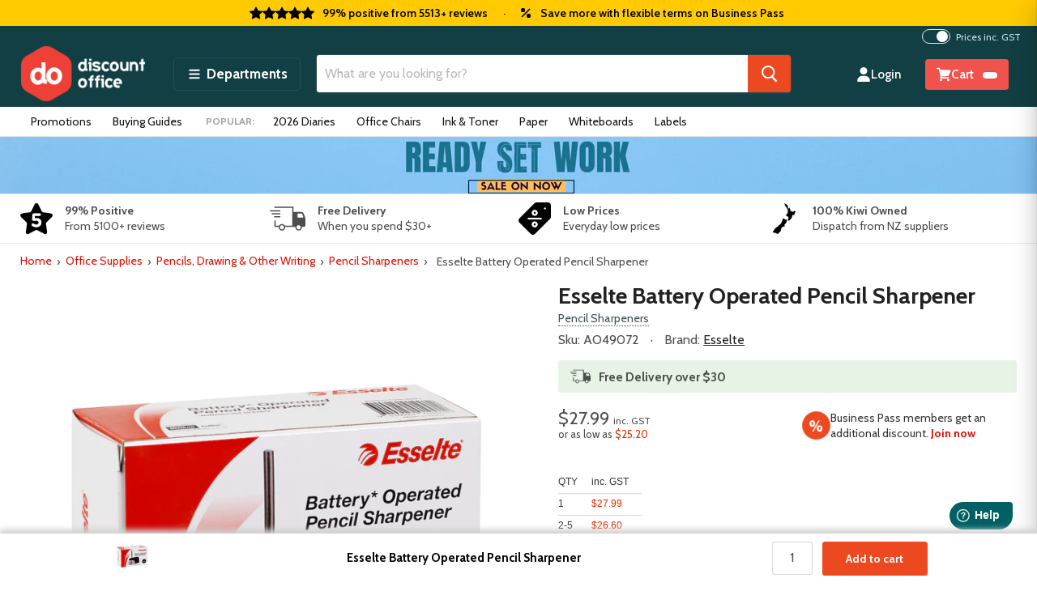

--- FILE ---
content_type: text/html; charset=utf-8
request_url: https://discountoffice.co.nz/products/esselte-battery-operated-pencil-sharpener
body_size: 56726
content:
<!doctype html>
<!--[if IE]> <html class="no-js no-touch ie9" lang="en-NZ"> <![endif]-->
<!-- [if !IE]><! -->
<html class="no-js no-touch" lang="en-NZ">
<!-- <![endif] -->
<head>
  <meta charset="utf-8">
  <meta http-equiv="x-ua-compatible" content="IE=edge">
  <meta name="google-site-verification" content="KvyZlF4Gm5I5ZTXXaIJ4Im23JO7BPSiC_SNbLy2emFs">
  <meta name="msvalidate.01" content="7D972228C25627189BFEF625BCBEE5FE">
  <meta name="google-site-verification" content="9ULZNO6yj529uJv6LBBUDyhohDLaAdUvYxZQER8f_w0">

  
  
  <title>Esselte Battery Operated Pencil Sharpener
 | Esselte — Discount Office</title>

<script type="text/javascript">
;window.NREUM||(NREUM={});NREUM.init={privacy:{cookies_enabled:true},ajax:{deny_list:["bam.nr-data.net"]}};

;NREUM.loader_config={accountID:"4463703",trustKey:"4463703",agentID:"1103335846",licenseKey:"NRJS-ad25c1d3ae9a7ef2caa",applicationID:"1103335846"};
;NREUM.info={beacon:"bam.nr-data.net",errorBeacon:"bam.nr-data.net",licenseKey:"NRJS-ad25c1d3ae9a7ef2caa",applicationID:"1103335846",sa:1};
;/*! For license information please see nr-loader-full-1.260.1.min.js.LICENSE.txt */
(()=>{var e,t,r={234:(e,t,r)=>{"use strict";r.d(t,{P_:()=>m,Mt:()=>b,C5:()=>s,DL:()=>w,OP:()=>N,lF:()=>P,Yu:()=>_,Dg:()=>v,CX:()=>c,GE:()=>x,sU:()=>D});var n=r(8632),i=r(9567);const o={beacon:n.ce.beacon,errorBeacon:n.ce.errorBeacon,licenseKey:void 0,applicationID:void 0,sa:void 0,queueTime:void 0,applicationTime:void 0,ttGuid:void 0,user:void 0,account:void 0,product:void 0,extra:void 0,jsAttributes:{},userAttributes:void 0,atts:void 0,transactionName:void 0,tNamePlain:void 0},a={};function s(e){if(!e)throw new Error("All info objects require an agent identifier!");if(!a[e])throw new Error("Info for ".concat(e," was never set"));return a[e]}function c(e,t){if(!e)throw new Error("All info objects require an agent identifier!");a[e]=(0,i.D)(t,o);const r=(0,n.ek)(e);r&&(r.info=a[e])}const d=e=>{if(!e||"string"!=typeof e)return!1;try{document.createDocumentFragment().querySelector(e)}catch{return!1}return!0};var u=r(7056),l=r(50);const f="[data-nr-mask]",h=()=>{const e={mask_selector:"*",block_selector:"[data-nr-block]",mask_input_options:{color:!1,date:!1,"datetime-local":!1,email:!1,month:!1,number:!1,range:!1,search:!1,tel:!1,text:!1,time:!1,url:!1,week:!1,textarea:!1,select:!1,password:!0}};return{feature_flags:[],proxy:{assets:void 0,beacon:void 0},privacy:{cookies_enabled:!0},ajax:{deny_list:void 0,block_internal:!0,enabled:!0,harvestTimeSeconds:10,autoStart:!0},distributed_tracing:{enabled:void 0,exclude_newrelic_header:void 0,cors_use_newrelic_header:void 0,cors_use_tracecontext_headers:void 0,allowed_origins:void 0},session:{expiresMs:u.oD,inactiveMs:u.Hb},ssl:void 0,obfuscate:void 0,jserrors:{enabled:!0,harvestTimeSeconds:10,autoStart:!0},metrics:{enabled:!0,autoStart:!0},page_action:{enabled:!0,harvestTimeSeconds:30,autoStart:!0},page_view_event:{enabled:!0,autoStart:!0},page_view_timing:{enabled:!0,harvestTimeSeconds:30,long_task:!1,autoStart:!0},session_trace:{enabled:!0,harvestTimeSeconds:10,autoStart:!0},harvest:{tooManyRequestsDelay:60},session_replay:{autoStart:!0,enabled:!1,harvestTimeSeconds:60,preload:!1,sampling_rate:10,error_sampling_rate:100,collect_fonts:!1,inline_images:!1,inline_stylesheet:!0,mask_all_inputs:!0,get mask_text_selector(){return e.mask_selector},set mask_text_selector(t){d(t)?e.mask_selector="".concat(t,",").concat(f):""===t||null===t?e.mask_selector=f:(0,l.Z)("An invalid session_replay.mask_selector was provided. '*' will be used.",t)},get block_class(){return"nr-block"},get ignore_class(){return"nr-ignore"},get mask_text_class(){return"nr-mask"},get block_selector(){return e.block_selector},set block_selector(t){d(t)?e.block_selector+=",".concat(t):""!==t&&(0,l.Z)("An invalid session_replay.block_selector was provided and will not be used",t)},get mask_input_options(){return e.mask_input_options},set mask_input_options(t){t&&"object"==typeof t?e.mask_input_options={...t,password:!0}:(0,l.Z)("An invalid session_replay.mask_input_option was provided and will not be used",t)}},spa:{enabled:!0,harvestTimeSeconds:10,autoStart:!0},soft_navigations:{enabled:!0,harvestTimeSeconds:10,autoStart:!0}}},g={},p="All configuration objects require an agent identifier!";function m(e){if(!e)throw new Error(p);if(!g[e])throw new Error("Configuration for ".concat(e," was never set"));return g[e]}function v(e,t){if(!e)throw new Error(p);g[e]=(0,i.D)(t,h());const r=(0,n.ek)(e);r&&(r.init=g[e])}function b(e,t){if(!e)throw new Error(p);var r=m(e);if(r){for(var n=t.split("."),i=0;i<n.length-1;i++)if("object"!=typeof(r=r[n[i]]))return;r=r[n[n.length-1]]}return r}const y={accountID:void 0,trustKey:void 0,agentID:void 0,licenseKey:void 0,applicationID:void 0,xpid:void 0},A={};function w(e){if(!e)throw new Error("All loader-config objects require an agent identifier!");if(!A[e])throw new Error("LoaderConfig for ".concat(e," was never set"));return A[e]}function x(e,t){if(!e)throw new Error("All loader-config objects require an agent identifier!");A[e]=(0,i.D)(t,y);const r=(0,n.ek)(e);r&&(r.loader_config=A[e])}const _=(0,n.mF)().o;var E=r(385),R=r(6818);const S={buildEnv:R.Re,distMethod:R.gF,version:R.q4,originTime:E.sK},T={customTransaction:void 0,disabled:!1,isolatedBacklog:!1,loaderType:void 0,maxBytes:3e4,onerror:void 0,origin:""+E._A.location,ptid:void 0,releaseIds:{},appMetadata:{},session:void 0,denyList:void 0,harvestCount:0,timeKeeper:void 0},O={};function N(e){if(!e)throw new Error("All runtime objects require an agent identifier!");if(!O[e])throw new Error("Runtime for ".concat(e," was never set"));return O[e]}function D(e,t){if(!e)throw new Error("All runtime objects require an agent identifier!");O[e]={...(0,i.D)(t,T),...S};const r=(0,n.ek)(e);r&&(r.runtime=O[e])}function P(e){return function(e){try{const t=s(e);return!!t.licenseKey&&!!t.errorBeacon&&!!t.applicationID}catch(e){return!1}}(e)}},9567:(e,t,r)=>{"use strict";r.d(t,{D:()=>i});var n=r(50);function i(e,t){try{if(!e||"object"!=typeof e)return(0,n.Z)("Setting a Configurable requires an object as input");if(!t||"object"!=typeof t)return(0,n.Z)("Setting a Configurable requires a model to set its initial properties");const r=Object.create(Object.getPrototypeOf(t),Object.getOwnPropertyDescriptors(t)),o=0===Object.keys(r).length?e:r;for(let a in o)if(void 0!==e[a])try{if(null===e[a]){r[a]=null;continue}Array.isArray(e[a])&&Array.isArray(t[a])?r[a]=Array.from(new Set([...e[a],...t[a]])):"object"==typeof e[a]&&"object"==typeof t[a]?r[a]=i(e[a],t[a]):r[a]=e[a]}catch(e){(0,n.Z)("An error occurred while setting a property of a Configurable",e)}return r}catch(e){(0,n.Z)("An error occured while setting a Configurable",e)}}},6818:(e,t,r)=>{"use strict";r.d(t,{Re:()=>i,gF:()=>o,lF:()=>a,q4:()=>n});const n="1.260.1",i="PROD",o="CDN",a="2.0.0-alpha.12"},385:(e,t,r)=>{"use strict";r.d(t,{FN:()=>c,IF:()=>l,Nk:()=>h,Tt:()=>d,_A:()=>a,iS:()=>s,il:()=>i,sK:()=>g,ux:()=>u,v6:()=>o,w1:()=>f});var n=r(7894);const i="undefined"!=typeof window&&!!window.document,o="undefined"!=typeof WorkerGlobalScope&&("undefined"!=typeof self&&self instanceof WorkerGlobalScope&&self.navigator instanceof WorkerNavigator||"undefined"!=typeof globalThis&&globalThis instanceof WorkerGlobalScope&&globalThis.navigator instanceof WorkerNavigator),a=i?window:"undefined"!=typeof WorkerGlobalScope&&("undefined"!=typeof self&&self instanceof WorkerGlobalScope&&self||"undefined"!=typeof globalThis&&globalThis instanceof WorkerGlobalScope&&globalThis),s=Boolean("hidden"===a?.document?.visibilityState),c=""+a?.location,d=/iPad|iPhone|iPod/.test(a.navigator?.userAgent),u=d&&"undefined"==typeof SharedWorker,l=(()=>{const e=a.navigator?.userAgent?.match(/Firefox[/\s](\d+\.\d+)/);return Array.isArray(e)&&e.length>=2?+e[1]:0})(),f=Boolean(i&&window.document.documentMode),h=!!a.navigator?.sendBeacon,g=Date.now()-(0,n.z)()},1117:(e,t,r)=>{"use strict";r.d(t,{w:()=>o});var n=r(50);const i={agentIdentifier:"",ee:void 0};class o{constructor(e){try{if("object"!=typeof e)return(0,n.Z)("shared context requires an object as input");this.sharedContext={},Object.assign(this.sharedContext,i),Object.entries(e).forEach((e=>{let[t,r]=e;Object.keys(i).includes(t)&&(this.sharedContext[t]=r)}))}catch(e){(0,n.Z)("An error occurred while setting SharedContext",e)}}}},1199:(e,t,r)=>{"use strict";r.d(t,{R2:()=>a,zR:()=>i,zh:()=>o});var n=[];function i(e){if(o(e))return!1;if(0===n.length)return!0;for(var t=0;t<n.length;t++){var r=n[t];if("*"===r.hostname)return!1;if(s(r.hostname,e.hostname)&&c(r.pathname,e.pathname))return!1}return!0}function o(e){return void 0===e.hostname}function a(e){if(n=[],e&&e.length)for(var t=0;t<e.length;t++){let r=e[t];if(!r)continue;0===r.indexOf("http://")?r=r.substring(7):0===r.indexOf("https://")&&(r=r.substring(8));const i=r.indexOf("/");let o,a;i>0?(o=r.substring(0,i),a=r.substring(i)):(o=r,a="");let[s]=o.split(":");n.push({hostname:s,pathname:a})}}function s(e,t){return!(e.length>t.length)&&t.indexOf(e)===t.length-e.length}function c(e,t){return 0===e.indexOf("/")&&(e=e.substring(1)),0===t.indexOf("/")&&(t=t.substring(1)),""===e||e===t}},8e3:(e,t,r)=>{"use strict";r.d(t,{LP:()=>l,RP:()=>c,o5:()=>d});var n=r(8325),i=r(1284),o=r(4322),a=r(3325);const s={};function c(e,t){const r={staged:!1,priority:a.p[t]||0};u(e),s[e].get(t)||s[e].set(t,r)}function d(e,t){u(e),s[e].get(t)&&s[e].delete(t),s[e].size&&f(e)}function u(e){if(!e)throw new Error("agentIdentifier required");s[e]||(s[e]=new Map)}function l(){let e=arguments.length>0&&void 0!==arguments[0]?arguments[0]:"",t=arguments.length>1&&void 0!==arguments[1]?arguments[1]:"feature",r=arguments.length>2&&void 0!==arguments[2]&&arguments[2];if(u(e),!e||!s[e].get(t)||r)return h(e,t);s[e].get(t).staged=!0,f(e)}function f(e){const t=Array.from(s[e]);t.every((e=>{let[t,r]=e;return r.staged}))&&(t.sort(((e,t)=>e[1].priority-t[1].priority)),t.forEach((t=>{let[r]=t;s[e].delete(r),h(e,r)})))}function h(e,t){const r=e?n.ee.get(e):n.ee,a=o.X.handlers;if(r.backlog&&a){var s=r.backlog[t],c=a[t];if(c){for(var d=0;s&&d<s.length;++d)g(s[d],c);(0,i.D)(c,(function(e,t){(0,i.D)(t,(function(t,r){r[0].on(e,r[1])}))}))}r.isolatedBacklog||delete a[t],r.backlog[t]=null,r.emit("drain-"+t,[])}}function g(e,t){var r=e[1];(0,i.D)(t[r],(function(t,r){var n=e[0];if(r[0]===n){var i=r[1],o=e[3],a=e[2];i.apply(o,a)}}))}},8325:(e,t,r)=>{"use strict";r.d(t,{A:()=>c,ee:()=>d});var n=r(8632),i=r(2210),o=r(234);class a{constructor(e){this.contextId=e}}var s=r(3117);const c="nr@context:".concat(s.a),d=function e(t,r){var n={},s={},u={},l=!1;try{l=16===r.length&&(0,o.OP)(r).isolatedBacklog}catch(e){}var f={on:g,addEventListener:g,removeEventListener:function(e,t){var r=n[e];if(!r)return;for(var i=0;i<r.length;i++)r[i]===t&&r.splice(i,1)},emit:function(e,r,n,i,o){!1!==o&&(o=!0);if(d.aborted&&!i)return;t&&o&&t.emit(e,r,n);for(var a=h(n),c=p(e),u=c.length,l=0;l<u;l++)c[l].apply(a,r);var g=v()[s[e]];g&&g.push([f,e,r,a]);return a},get:m,listeners:p,context:h,buffer:function(e,t){const r=v();if(t=t||"feature",f.aborted)return;Object.entries(e||{}).forEach((e=>{let[n,i]=e;s[i]=t,t in r||(r[t]=[])}))},abort:function(){f._aborted=!0,Object.keys(f.backlog).forEach((e=>{delete f.backlog[e]}))},isBuffering:function(e){return!!v()[s[e]]},debugId:r,backlog:l?{}:t&&"object"==typeof t.backlog?t.backlog:{},isolatedBacklog:l};return Object.defineProperty(f,"aborted",{get:()=>{let e=f._aborted||!1;return e||(t&&(e=t.aborted),e)}}),f;function h(e){return e&&e instanceof a?e:e?(0,i.X)(e,c,(()=>new a(c))):new a(c)}function g(e,t){n[e]=p(e).concat(t)}function p(e){return n[e]||[]}function m(t){return u[t]=u[t]||e(f,t)}function v(){return f.backlog}}(void 0,"globalEE"),u=(0,n.fP)();u.ee||(u.ee=d)},5546:(e,t,r)=>{"use strict";r.d(t,{E:()=>n,p:()=>i});var n=r(8325).ee.get("handle");function i(e,t,r,i,o){o?(o.buffer([e],i),o.emit(e,t,r)):(n.buffer([e],i),n.emit(e,t,r))}},4322:(e,t,r)=>{"use strict";r.d(t,{X:()=>o});var n=r(5546);o.on=a;var i=o.handlers={};function o(e,t,r,o){a(o||n.E,i,e,t,r)}function a(e,t,r,i,o){o||(o="feature"),e||(e=n.E);var a=t[o]=t[o]||{};(a[r]=a[r]||[]).push([e,i])}},3239:(e,t,r)=>{"use strict";r.d(t,{bP:()=>s,iz:()=>c,m$:()=>a});var n=r(385);let i=!1,o=!1;try{const e={get passive(){return i=!0,!1},get signal(){return o=!0,!1}};n._A.addEventListener("test",null,e),n._A.removeEventListener("test",null,e)}catch(e){}function a(e,t){return i||o?{capture:!!e,passive:i,signal:t}:!!e}function s(e,t){let r=arguments.length>2&&void 0!==arguments[2]&&arguments[2],n=arguments.length>3?arguments[3]:void 0;window.addEventListener(e,t,a(r,n))}function c(e,t){let r=arguments.length>2&&void 0!==arguments[2]&&arguments[2],n=arguments.length>3?arguments[3]:void 0;document.addEventListener(e,t,a(r,n))}},3117:(e,t,r)=>{"use strict";r.d(t,{a:()=>n});const n=(0,r(4402).Rl)()},4402:(e,t,r)=>{"use strict";r.d(t,{Ht:()=>d,M:()=>c,Rl:()=>a,ky:()=>s});var n=r(385);const i="xxxxxxxx-xxxx-4xxx-yxxx-xxxxxxxxxxxx";function o(e,t){return e?15&e[t]:16*Math.random()|0}function a(){const e=n._A?.crypto||n._A?.msCrypto;let t,r=0;return e&&e.getRandomValues&&(t=e.getRandomValues(new Uint8Array(30))),i.split("").map((e=>"x"===e?o(t,r++).toString(16):"y"===e?(3&o()|8).toString(16):e)).join("")}function s(e){const t=n._A?.crypto||n._A?.msCrypto;let r,i=0;t&&t.getRandomValues&&(r=t.getRandomValues(new Uint8Array(e)));const a=[];for(var s=0;s<e;s++)a.push(o(r,i++).toString(16));return a.join("")}function c(){return s(16)}function d(){return s(32)}},7056:(e,t,r)=>{"use strict";r.d(t,{Bq:()=>n,Hb:()=>a,IK:()=>d,K4:()=>i,oD:()=>o,uT:()=>c,wO:()=>s});const n="NRBA",i="SESSION",o=144e5,a=18e5,s={STARTED:"session-started",PAUSE:"session-pause",RESET:"session-reset",RESUME:"session-resume",UPDATE:"session-update"},c={SAME_TAB:"same-tab",CROSS_TAB:"cross-tab"},d={OFF:0,FULL:1,ERROR:2}},7894:(e,t,r)=>{"use strict";function n(){return Math.floor(performance.now())}r.d(t,{z:()=>n})},7243:(e,t,r)=>{"use strict";r.d(t,{e:()=>i});var n=r(385);function i(e){if(0===(e||"").indexOf("data:"))return{protocol:"data"};try{const t=new URL(e,location.href),r={port:t.port,hostname:t.hostname,pathname:t.pathname,search:t.search,protocol:t.protocol.slice(0,t.protocol.indexOf(":")),sameOrigin:t.protocol===n._A?.location?.protocol&&t.host===n._A?.location?.host};return r.port&&""!==r.port||("http:"===t.protocol&&(r.port="80"),"https:"===t.protocol&&(r.port="443")),r.pathname&&""!==r.pathname?r.pathname.startsWith("/")||(r.pathname="/".concat(r.pathname)):r.pathname="/",r}catch(e){return{}}}},50:(e,t,r)=>{"use strict";function n(e,t){"function"==typeof console.warn&&(console.warn("New Relic: ".concat(e)),t&&console.warn(t))}r.d(t,{Z:()=>n})},2825:(e,t,r)=>{"use strict";r.d(t,{N:()=>c,T:()=>s});var n=r(8325),i=r(385);const o="newrelic";const a=new Set,s={};function c(e,t){const r=n.ee.get(t);s[t]??={},e&&"object"==typeof e&&(a.has(t)||(r.emit("rumresp",[e]),s[t]=e,a.add(t),function(){let e=arguments.length>0&&void 0!==arguments[0]?arguments[0]:{};try{i._A.dispatchEvent(new CustomEvent(o,{detail:e}))}catch(e){}}({loaded:!0})))}},2210:(e,t,r)=>{"use strict";r.d(t,{X:()=>i});var n=Object.prototype.hasOwnProperty;function i(e,t,r){if(n.call(e,t))return e[t];var i=r();if(Object.defineProperty&&Object.keys)try{return Object.defineProperty(e,t,{value:i,writable:!0,enumerable:!1}),i}catch(e){}return e[t]=i,i}},7872:(e,t,r)=>{"use strict";function n(e){var t=this;let r=arguments.length>1&&void 0!==arguments[1]?arguments[1]:500,n=arguments.length>2&&void 0!==arguments[2]?arguments[2]:{};const i=n?.leading||!1;let o;return function(){for(var n=arguments.length,a=new Array(n),s=0;s<n;s++)a[s]=arguments[s];i&&void 0===o&&(e.apply(t,a),o=setTimeout((()=>{o=clearTimeout(o)}),r)),i||(clearTimeout(o),o=setTimeout((()=>{e.apply(t,a)}),r))}}function i(e){var t=this;let r=!1;return function(){if(!r){r=!0;for(var n=arguments.length,i=new Array(n),o=0;o<n;o++)i[o]=arguments[o];e.apply(t,i)}}}r.d(t,{D:()=>n,Z:()=>i})},1284:(e,t,r)=>{"use strict";r.d(t,{D:()=>n});const n=(e,t)=>Object.entries(e||{}).map((e=>{let[r,n]=e;return t(r,n)}))},4351:(e,t,r)=>{"use strict";r.d(t,{P:()=>o});var n=r(8325);const i=()=>{const e=new WeakSet;return(t,r)=>{if("object"==typeof r&&null!==r){if(e.has(r))return;e.add(r)}return r}};function o(e){try{return JSON.stringify(e,i())}catch(e){try{n.ee.emit("internal-error",[e])}catch(e){}}}},3960:(e,t,r)=>{"use strict";r.d(t,{KB:()=>a,b2:()=>o});var n=r(3239);function i(){return"undefined"==typeof document||"complete"===document.readyState}function o(e,t){if(i())return e();(0,n.bP)("load",e,t)}function a(e){if(i())return e();(0,n.iz)("DOMContentLoaded",e)}},8632:(e,t,r)=>{"use strict";r.d(t,{EZ:()=>u,ce:()=>o,ek:()=>d,fP:()=>a,gG:()=>l,h5:()=>c,mF:()=>s});var n=r(385),i=r(7894);const o={beacon:"bam.nr-data.net",errorBeacon:"bam.nr-data.net"};function a(){return n._A.NREUM||(n._A.NREUM={}),void 0===n._A.newrelic&&(n._A.newrelic=n._A.NREUM),n._A.NREUM}function s(){let e=a();return e.o||(e.o={ST:n._A.setTimeout,SI:n._A.setImmediate,CT:n._A.clearTimeout,XHR:n._A.XMLHttpRequest,REQ:n._A.Request,EV:n._A.Event,PR:n._A.Promise,MO:n._A.MutationObserver,FETCH:n._A.fetch}),e}function c(e,t){let r=a();r.initializedAgents??={},t.initializedAt={ms:(0,i.z)(),date:new Date},r.initializedAgents[e]=t}function d(e){let t=a();return t.initializedAgents?.[e]}function u(e,t){a()[e]=t}function l(){return function(){let e=a();const t=e.info||{};e.info={beacon:o.beacon,errorBeacon:o.errorBeacon,...t}}(),function(){let e=a();const t=e.init||{};e.init={...t}}(),s(),function(){let e=a();const t=e.loader_config||{};e.loader_config={...t}}(),a()}},7956:(e,t,r)=>{"use strict";r.d(t,{N:()=>i});var n=r(3239);function i(e){let t=arguments.length>1&&void 0!==arguments[1]&&arguments[1],r=arguments.length>2?arguments[2]:void 0,i=arguments.length>3?arguments[3]:void 0;(0,n.iz)("visibilitychange",(function(){if(t)return void("hidden"===document.visibilityState&&e());e(document.visibilityState)}),r,i)}},7806:(e,t,r)=>{"use strict";r.d(t,{em:()=>b,u5:()=>T,QU:()=>D,Kf:()=>k});var n=r(8325),i=r(3117);const o="nr@original:".concat(i.a);var a=Object.prototype.hasOwnProperty,s=!1;function c(e,t){return e||(e=n.ee),r.inPlace=function(e,t,n,i,o){n||(n="");const a="-"===n.charAt(0);for(let s=0;s<t.length;s++){const c=t[s],d=e[c];u(d)||(e[c]=r(d,a?c+n:n,i,c,o))}},r.flag=o,r;function r(t,r,n,s,c){return u(t)?t:(r||(r=""),nrWrapper[o]=t,function(e,t,r){if(Object.defineProperty&&Object.keys)try{return Object.keys(e).forEach((function(r){Object.defineProperty(t,r,{get:function(){return e[r]},set:function(t){return e[r]=t,t}})})),t}catch(e){d([e],r)}for(var n in e)a.call(e,n)&&(t[n]=e[n])}(t,nrWrapper,e),nrWrapper);function nrWrapper(){var o,a,u,l;try{a=this,o=[...arguments],u="function"==typeof n?n(o,a):n||{}}catch(t){d([t,"",[o,a,s],u],e)}i(r+"start",[o,a,s],u,c);try{return l=t.apply(a,o)}catch(e){throw i(r+"err",[o,a,e],u,c),e}finally{i(r+"end",[o,a,l],u,c)}}}function i(r,n,i,o){if(!s||t){var a=s;s=!0;try{e.emit(r,n,i,t,o)}catch(t){d([t,r,n,i],e)}s=a}}}function d(e,t){t||(t=n.ee);try{t.emit("internal-error",e)}catch(e){}}function u(e){return!(e&&"function"==typeof e&&e.apply&&!e[o])}var l=r(2210),f=r(385);const h={},g=f._A.XMLHttpRequest,p="addEventListener",m="removeEventListener",v="nr@wrapped:".concat(n.A);function b(e){var t=function(e){return(e||n.ee).get("events")}(e);if(h[t.debugId]++)return t;h[t.debugId]=1;var r=c(t,!0);function i(e){r.inPlace(e,[p,m],"-",o)}function o(e,t){return e[1]}return"getPrototypeOf"in Object&&(f.il&&y(document,i),y(f._A,i),y(g.prototype,i)),t.on(p+"-start",(function(e,t){var n=e[1];if(null!==n&&("function"==typeof n||"object"==typeof n)){var i=(0,l.X)(n,v,(function(){var e={object:function(){if("function"!=typeof n.handleEvent)return;return n.handleEvent.apply(n,arguments)},function:n}[typeof n];return e?r(e,"fn-",null,e.name||"anonymous"):n}));this.wrapped=e[1]=i}})),t.on(m+"-start",(function(e){e[1]=this.wrapped||e[1]})),t}function y(e,t){let r=e;for(;"object"==typeof r&&!Object.prototype.hasOwnProperty.call(r,p);)r=Object.getPrototypeOf(r);for(var n=arguments.length,i=new Array(n>2?n-2:0),o=2;o<n;o++)i[o-2]=arguments[o];r&&t(r,...i)}var A="fetch-",w=A+"body-",x=["arrayBuffer","blob","json","text","formData"],_=f._A.Request,E=f._A.Response,R="prototype";const S={};function T(e){const t=function(e){return(e||n.ee).get("fetch")}(e);if(!(_&&E&&f._A.fetch))return t;if(S[t.debugId]++)return t;function r(e,r,i){var o=e[r];"function"==typeof o&&(e[r]=function(){var e,r=[...arguments],a={};t.emit(i+"before-start",[r],a),a[n.A]&&a[n.A].dt&&(e=a[n.A].dt);var s=o.apply(this,r);return t.emit(i+"start",[r,e],s),s.then((function(e){return t.emit(i+"end",[null,e],s),e}),(function(e){throw t.emit(i+"end",[e],s),e}))})}return S[t.debugId]=1,x.forEach((e=>{r(_[R],e,w),r(E[R],e,w)})),r(f._A,"fetch",A),t.on(A+"end",(function(e,r){var n=this;if(r){var i=r.headers.get("content-length");null!==i&&(n.rxSize=i),t.emit(A+"done",[null,r],n)}else t.emit(A+"done",[e],n)})),t}const O={},N=["pushState","replaceState"];function D(e){const t=function(e){return(e||n.ee).get("history")}(e);return!f.il||O[t.debugId]++||(O[t.debugId]=1,c(t).inPlace(window.history,N,"-")),t}var P=r(3239);var I=r(50);const C={},j=["open","send"];function k(e){var t=e||n.ee;const r=function(e){return(e||n.ee).get("xhr")}(t);if(C[r.debugId]++)return r;C[r.debugId]=1,b(t);var i=c(r),o=f._A.XMLHttpRequest,a=f._A.MutationObserver,s=f._A.Promise,d=f._A.setInterval,u="readystatechange",l=["onload","onerror","onabort","onloadstart","onloadend","onprogress","ontimeout"],h=[],g=f._A.XMLHttpRequest=function(e){const t=new o(e),n=r.context(t);try{r.emit("new-xhr",[t],n),t.addEventListener(u,(a=n,function(){var e=this;e.readyState>3&&!a.resolved&&(a.resolved=!0,r.emit("xhr-resolved",[],e)),i.inPlace(e,l,"fn-",w)}),(0,P.m$)(!1))}catch(e){(0,I.Z)("An error occurred while intercepting XHR",e);try{r.emit("internal-error",[e])}catch(e){}}var a;return t};function p(e,t){i.inPlace(t,["onreadystatechange"],"fn-",w)}if(function(e,t){for(var r in e)t[r]=e[r]}(o,g),g.prototype=o.prototype,i.inPlace(g.prototype,j,"-xhr-",w),r.on("send-xhr-start",(function(e,t){p(e,t),function(e){h.push(e),a&&(m?m.then(A):d?d(A):(v=-v,y.data=v))}(t)})),r.on("open-xhr-start",p),a){var m=s&&s.resolve();if(!d&&!s){var v=1,y=document.createTextNode(v);new a(A).observe(y,{characterData:!0})}}else t.on("fn-end",(function(e){e[0]&&e[0].type===u||A()}));function A(){for(var e=0;e<h.length;e++)p(0,h[e]);h.length&&(h=[])}function w(e,t){return t}return r}},7825:(e,t,r)=>{"use strict";r.d(t,{t:()=>n});const n=r(3325).D.ajax},6660:(e,t,r)=>{"use strict";r.d(t,{t:()=>n});const n=r(3325).D.jserrors},3081:(e,t,r)=>{"use strict";r.d(t,{gF:()=>o,mY:()=>i,t9:()=>n,vz:()=>s,xS:()=>a});const n=r(3325).D.metrics,i="sm",o="cm",a="storeSupportabilityMetrics",s="storeEventMetrics"},4649:(e,t,r)=>{"use strict";r.d(t,{t:()=>n});const n=r(3325).D.pageAction},7633:(e,t,r)=>{"use strict";r.d(t,{t:()=>n});const n=r(3325).D.pageViewEvent},9251:(e,t,r)=>{"use strict";r.d(t,{t:()=>n});const n=r(3325).D.pageViewTiming},7144:(e,t,r)=>{"use strict";r.d(t,{Ef:()=>o,J0:()=>f,Mi:()=>l,Vb:()=>a,Ye:()=>c,fm:()=>d,i9:()=>s,pB:()=>h,t9:()=>i,u0:()=>u});var n=r(7056);const i=r(3325).D.sessionReplay,o={RECORD:"recordReplay",PAUSE:"pauseReplay",REPLAY_RUNNING:"replayRunning",ERROR_DURING_REPLAY:"errorDuringReplay"},a=.12,s={DomContentLoaded:0,Load:1,FullSnapshot:2,IncrementalSnapshot:3,Meta:4,Custom:5},c=1e6,d=64e3,u={[n.IK.ERROR]:15e3,[n.IK.FULL]:3e5,[n.IK.OFF]:0},l={RESET:{message:"Session was reset",sm:"Reset"},IMPORT:{message:"Recorder failed to import",sm:"Import"},TOO_MANY:{message:"429: Too Many Requests",sm:"Too-Many"},TOO_BIG:{message:"Payload was too large",sm:"Too-Big"},CROSS_TAB:{message:"Session Entity was set to OFF on another tab",sm:"Cross-Tab"},ENTITLEMENTS:{message:"Session Replay is not allowed and will not be started",sm:"Entitlement"}},f=5e3,h={API:"api"}},3112:(e,t,r)=>{"use strict";r.d(t,{HM:()=>c,Rc:()=>a,rU:()=>s,wi:()=>d});var n=r(234),i=r(8488),o=r(385);function a(e){return!!n.Yu.MO&&(0,i.H)(e)&&!0===(0,n.Mt)(e,"session_trace.enabled")}function s(e){return!0===(0,n.Mt)(e,"session_replay.preload")&&a(e)}function c(e,t){return!!a(e)&&(!!t?.isNew||!!t?.state.sessionReplayMode)}function d(e,t){const r=t.correctAbsoluteTimestamp(e);return{originalTimestamp:e,correctedTimestamp:r,timestampDiff:e-r,originTime:o.sK,correctedOriginTime:t.correctedOriginTime,originTimeDiff:Math.floor(o.sK-t.correctedOriginTime)}}},3614:(e,t,r)=>{"use strict";r.d(t,{BST_RESOURCE:()=>i,END:()=>s,FEATURE_NAME:()=>n,FN_END:()=>d,FN_START:()=>c,PUSH_STATE:()=>u,RESOURCE:()=>o,START:()=>a,c:()=>l});const n=r(3325).D.sessionTrace,i="bstResource",o="resource",a="-start",s="-end",c="fn"+a,d="fn"+s,u="pushState",l=1e3},5938:(e,t,r)=>{"use strict";r.d(t,{W:()=>i});var n=r(8325);class i{constructor(e,t,r){this.agentIdentifier=e,this.aggregator=t,this.ee=n.ee.get(e),this.featureName=r,this.blocked=!1}}},8488:(e,t,r)=>{"use strict";r.d(t,{H:()=>o});var n=r(234),i=r(385);const o=e=>i.il&&!0===(0,n.Mt)(e,"privacy.cookies_enabled")},2758:(e,t,r)=>{"use strict";r.d(t,{j:()=>_});var n=r(3325),i=r(234),o=r(5546),a=r(8325),s=r(8e3),c=r(3960),d=r(385),u=r(50),l=r(3081),f=r(8632),h=r(7144);const g=["setErrorHandler","finished","addToTrace","addRelease","addPageAction","setCurrentRouteName","setPageViewName","setCustomAttribute","interaction","noticeError","setUserId","setApplicationVersion","start",h.Ef.RECORD,h.Ef.PAUSE],p=["setErrorHandler","finished","addToTrace","addRelease"];var m=r(7894),v=r(7056);function b(){const e=(0,f.gG)();g.forEach((t=>{e[t]=function(){for(var r=arguments.length,n=new Array(r),i=0;i<r;i++)n[i]=arguments[i];return function(t){for(var r=arguments.length,n=new Array(r>1?r-1:0),i=1;i<r;i++)n[i-1]=arguments[i];let o=[];return Object.values(e.initializedAgents).forEach((e=>{e.exposed&&e.api[t]&&o.push(e.api[t](...n))})),o.length>1?o:o[0]}(t,...n)}}))}const y={};var A=r(2825);const w=e=>{const t=e.startsWith("http");e+="/",r.p=t?e:"https://"+e};let x=!1;function _(e){let t=arguments.length>1&&void 0!==arguments[1]?arguments[1]:{},g=arguments.length>2?arguments[2]:void 0,_=arguments.length>3?arguments[3]:void 0,{init:E,info:R,loader_config:S,runtime:T={loaderType:g},exposed:O=!0}=t;const N=(0,f.gG)();R||(E=N.init,R=N.info,S=N.loader_config),(0,i.Dg)(e.agentIdentifier,E||{}),(0,i.GE)(e.agentIdentifier,S||{}),R.jsAttributes??={},d.v6&&(R.jsAttributes.isWorker=!0),(0,i.CX)(e.agentIdentifier,R);const D=(0,i.P_)(e.agentIdentifier),P=[R.beacon,R.errorBeacon];x||(D.proxy.assets&&(w(D.proxy.assets),P.push(D.proxy.assets)),D.proxy.beacon&&P.push(D.proxy.beacon),b(),(0,f.EZ)("activatedFeatures",A.T),e.runSoftNavOverSpa&&=!0===D.soft_navigations.enabled&&D.feature_flags.includes("soft_nav")),T.denyList=[...D.ajax.deny_list||[],...D.ajax.block_internal?P:[]],T.ptid=e.agentIdentifier,(0,i.sU)(e.agentIdentifier,T),void 0===e.api&&(e.api=function(e,t){let f=arguments.length>2&&void 0!==arguments[2]&&arguments[2];t||(0,s.RP)(e,"api");const g={};var b=a.ee.get(e),A=b.get("tracer");y[e]=v.IK.OFF,b.on(h.Ef.REPLAY_RUNNING,(t=>{y[e]=t}));var w="api-",x=w+"ixn-";function _(t,r,n,o){const a=(0,i.C5)(e);return null===r?delete a.jsAttributes[t]:(0,i.CX)(e,{...a,jsAttributes:{...a.jsAttributes,[t]:r}}),S(w,n,!0,o||null===r?"session":void 0)(t,r)}function E(){}p.forEach((e=>{g[e]=S(w,e,!0,"api")})),g.addPageAction=S(w,"addPageAction",!0,n.D.pageAction),g.setPageViewName=function(t,r){if("string"==typeof t)return"/"!==t.charAt(0)&&(t="/"+t),(0,i.OP)(e).customTransaction=(r||"http://custom.transaction")+t,S(w,"setPageViewName",!0)()},g.setCustomAttribute=function(e,t){let r=arguments.length>2&&void 0!==arguments[2]&&arguments[2];if("string"==typeof e){if(["string","number","boolean"].includes(typeof t)||null===t)return _(e,t,"setCustomAttribute",r);(0,u.Z)("Failed to execute setCustomAttribute.\nNon-null value must be a string, number or boolean type, but a type of <".concat(typeof t,"> was provided."))}else(0,u.Z)("Failed to execute setCustomAttribute.\nName must be a string type, but a type of <".concat(typeof e,"> was provided."))},g.setUserId=function(e){if("string"==typeof e||null===e)return _("enduser.id",e,"setUserId",!0);(0,u.Z)("Failed to execute setUserId.\nNon-null value must be a string type, but a type of <".concat(typeof e,"> was provided."))},g.setApplicationVersion=function(e){if("string"==typeof e||null===e)return _("application.version",e,"setApplicationVersion",!1);(0,u.Z)("Failed to execute setApplicationVersion. Expected <String | null>, but got <".concat(typeof e,">."))},g.start=()=>{try{(0,o.p)(l.xS,["API/start/called"],void 0,n.D.metrics,b),b.emit("manual-start-all")}catch(e){(0,u.Z)("An unexpected issue occurred",e)}},g[h.Ef.RECORD]=function(){(0,o.p)(l.xS,["API/recordReplay/called"],void 0,n.D.metrics,b),(0,o.p)(h.Ef.RECORD,[],void 0,n.D.sessionReplay,b)},g[h.Ef.PAUSE]=function(){(0,o.p)(l.xS,["API/pauseReplay/called"],void 0,n.D.metrics,b),(0,o.p)(h.Ef.PAUSE,[],void 0,n.D.sessionReplay,b)},g.interaction=function(e){return(new E).get("object"==typeof e?e:{})};const R=E.prototype={createTracer:function(e,t){var r={},i=this,a="function"==typeof t;return(0,o.p)(l.xS,["API/createTracer/called"],void 0,n.D.metrics,b),f||(0,o.p)(x+"tracer",[(0,m.z)(),e,r],i,n.D.spa,b),function(){if(A.emit((a?"":"no-")+"fn-start",[(0,m.z)(),i,a],r),a)try{return t.apply(this,arguments)}catch(e){const t="string"==typeof e?new Error(e):e;throw A.emit("fn-err",[arguments,this,t],r),t}finally{A.emit("fn-end",[(0,m.z)()],r)}}}};function S(e,t,r,i){return function(){return(0,o.p)(l.xS,["API/"+t+"/called"],void 0,n.D.metrics,b),i&&(0,o.p)(e+t,[(0,m.z)(),...arguments],r?null:this,i,b),r?void 0:this}}function T(){r.e(63).then(r.bind(r,7438)).then((t=>{let{setAPI:r}=t;r(e),(0,s.LP)(e,"api")})).catch((e=>{(0,u.Z)("Downloading runtime APIs failed...",e),b.abort()}))}return["actionText","setName","setAttribute","save","ignore","onEnd","getContext","end","get"].forEach((e=>{R[e]=S(x,e,void 0,f?n.D.softNav:n.D.spa)})),g.setCurrentRouteName=f?S(x,"routeName",void 0,n.D.softNav):S(w,"routeName",!0,n.D.spa),g.noticeError=function(t,r){"string"==typeof t&&(t=new Error(t)),(0,o.p)(l.xS,["API/noticeError/called"],void 0,n.D.metrics,b),(0,o.p)("err",[t,(0,m.z)(),!1,r,!!y[e]],void 0,n.D.jserrors,b)},d.il?(0,c.b2)((()=>T()),!0):T(),g}(e.agentIdentifier,_,e.runSoftNavOverSpa)),void 0===e.exposed&&(e.exposed=O),x=!0}},8993:(e,t,r)=>{r.nc=(()=>{try{return document?.currentScript?.nonce}catch(e){}return""})()},3325:(e,t,r)=>{"use strict";r.d(t,{D:()=>n,p:()=>i});const n={ajax:"ajax",jserrors:"jserrors",metrics:"metrics",pageAction:"page_action",pageViewEvent:"page_view_event",pageViewTiming:"page_view_timing",sessionReplay:"session_replay",sessionTrace:"session_trace",softNav:"soft_navigations",spa:"spa"},i={[n.pageViewEvent]:1,[n.pageViewTiming]:2,[n.metrics]:3,[n.jserrors]:4,[n.ajax]:5,[n.sessionTrace]:6,[n.pageAction]:7,[n.spa]:8,[n.softNav]:9,[n.sessionReplay]:10}}},n={};function i(e){var t=n[e];if(void 0!==t)return t.exports;var o=n[e]={exports:{}};return r[e](o,o.exports,i),o.exports}i.m=r,i.d=(e,t)=>{for(var r in t)i.o(t,r)&&!i.o(e,r)&&Object.defineProperty(e,r,{enumerable:!0,get:t[r]})},i.f={},i.e=e=>Promise.all(Object.keys(i.f).reduce(((t,r)=>(i.f[r](e,t),t)),[])),i.u=e=>({63:"nr-full",110:"nr-full-compressor",379:"nr-full-recorder"}[e]+"-1.260.1.min.js"),i.o=(e,t)=>Object.prototype.hasOwnProperty.call(e,t),e={},t="NRBA-1.260.1.PROD:",i.l=(r,n,o,a)=>{if(e[r])e[r].push(n);else{var s,c;if(void 0!==o)for(var d=document.getElementsByTagName("script"),u=0;u<d.length;u++){var l=d[u];if(l.getAttribute("src")==r||l.getAttribute("data-webpack")==t+o){s=l;break}}if(!s){c=!0;var f={63:"sha512-uo2xqU9VOAJ66y51uP09dzSULEOJu2nqJYOQhCsKBfEYCzSLfiB9+0WCJQqixi8EuJV0TBT3NwStjTYySKFqTw==",379:"sha512-qgbdnDQJ1qV0O5TbYBfty0ZKNbbDcD//OAwYthY6P0YqJvUuhkXsZHb6giM2Bop0uQrpiZfsiIHiSomS6thBnQ==",110:"sha512-zav9kCOMKQ8MAm3DedJm2v2Dak9PcHjbY1WFgHiMIrV6tPB2/QydQm2ukAR38l08NAMU4L7TUZ3oulGvPXrWSA=="};(s=document.createElement("script")).charset="utf-8",s.timeout=120,i.nc&&s.setAttribute("nonce",i.nc),s.setAttribute("data-webpack",t+o),s.src=r,0!==s.src.indexOf(window.location.origin+"/")&&(s.crossOrigin="anonymous"),f[a]&&(s.integrity=f[a])}e[r]=[n];var h=(t,n)=>{s.onerror=s.onload=null,clearTimeout(g);var i=e[r];if(delete e[r],s.parentNode&&s.parentNode.removeChild(s),i&&i.forEach((e=>e(n))),t)return t(n)},g=setTimeout(h.bind(null,void 0,{type:"timeout",target:s}),12e4);s.onerror=h.bind(null,s.onerror),s.onload=h.bind(null,s.onload),c&&document.head.appendChild(s)}},i.r=e=>{"undefined"!=typeof Symbol&&Symbol.toStringTag&&Object.defineProperty(e,Symbol.toStringTag,{value:"Module"}),Object.defineProperty(e,"__esModule",{value:!0})},i.p="https://js-agent.newrelic.com/",(()=>{var e={29:0,789:0};i.f.j=(t,r)=>{var n=i.o(e,t)?e[t]:void 0;if(0!==n)if(n)r.push(n[2]);else{var o=new Promise(((r,i)=>n=e[t]=[r,i]));r.push(n[2]=o);var a=i.p+i.u(t),s=new Error;i.l(a,(r=>{if(i.o(e,t)&&(0!==(n=e[t])&&(e[t]=void 0),n)){var o=r&&("load"===r.type?"missing":r.type),a=r&&r.target&&r.target.src;s.message="Loading chunk "+t+" failed.\n("+o+": "+a+")",s.name="ChunkLoadError",s.type=o,s.request=a,n[1](s)}}),"chunk-"+t,t)}};var t=(t,r)=>{var n,o,[a,s,c]=r,d=0;if(a.some((t=>0!==e[t]))){for(n in s)i.o(s,n)&&(i.m[n]=s[n]);if(c)c(i)}for(t&&t(r);d<a.length;d++)o=a[d],i.o(e,o)&&e[o]&&e[o][0](),e[o]=0},r=self["webpackChunk:NRBA-1.260.1.PROD"]=self["webpackChunk:NRBA-1.260.1.PROD"]||[];r.forEach(t.bind(null,0)),r.push=t.bind(null,r.push.bind(r))})(),(()=>{"use strict";i(8993);var e=i(50),t=i(7144),r=i(4402),n=i(8325);class o{agentIdentifier;constructor(){let e=arguments.length>0&&void 0!==arguments[0]?arguments[0]:(0,r.ky)(16);this.agentIdentifier=e,this.ee=n.ee.get(e)}#e(t){for(var r=arguments.length,n=new Array(r>1?r-1:0),i=1;i<r;i++)n[i-1]=arguments[i];if("function"==typeof this.api?.[t])return this.api[t](...n);(0,e.Z)("Call to agent api ".concat(t," failed. The API is not currently initialized."))}addPageAction(e,t){return this.#e("addPageAction",e,t)}setPageViewName(e,t){return this.#e("setPageViewName",e,t)}setCustomAttribute(e,t,r){return this.#e("setCustomAttribute",e,t,r)}noticeError(e,t){return this.#e("noticeError",e,t)}setUserId(e){return this.#e("setUserId",e)}setApplicationVersion(e){return this.#e("setApplicationVersion",e)}setErrorHandler(e){return this.#e("setErrorHandler",e)}finished(e){return this.#e("finished",e)}addRelease(e,t){return this.#e("addRelease",e,t)}start(e){return this.#e("start",e)}recordReplay(){return this.#e(t.Ef.RECORD)}pauseReplay(){return this.#e(t.Ef.PAUSE)}addToTrace(e){return this.#e("addToTrace",e)}setCurrentRouteName(e){return this.#e("setCurrentRouteName",e)}interaction(){return this.#e("interaction")}}var a=i(3325),s=i(234);const c=Object.values(a.D);function d(e){const t={};return c.forEach((r=>{t[r]=function(e,t){return!0===(0,s.Mt)(t,"".concat(e,".enabled"))}(r,e)})),t}var u=i(2758);var l=i(8e3),f=i(5938),h=i(3960),g=i(385),p=i(3112),m=i(8488),v=i(7872);class b extends f.W{constructor(e,t,r){let n=!(arguments.length>3&&void 0!==arguments[3])||arguments[3];super(e,t,r),this.auto=n,this.abortHandler=void 0,this.featAggregate=void 0,this.onAggregateImported=void 0,!1===(0,s.Mt)(this.agentIdentifier,"".concat(this.featureName,".autoStart"))&&(this.auto=!1),this.auto?(0,l.RP)(e,r):this.ee.on("manual-start-all",(0,v.Z)((()=>{(0,l.RP)(this.agentIdentifier,this.featureName),this.auto=!0,this.importAggregator()})))}importAggregator(){let t,r=arguments.length>0&&void 0!==arguments[0]?arguments[0]:{};if(this.featAggregate||!this.auto)return;this.onAggregateImported=new Promise((e=>{t=e}));const n=async()=>{let n;try{if((0,m.H)(this.agentIdentifier)){const{setupAgentSession:e}=await i.e(63).then(i.bind(i,9446));n=e(this.agentIdentifier)}}catch(t){(0,e.Z)("A problem occurred when starting up session manager. This page will not start or extend any session.",t),this.featureName===a.D.sessionReplay&&this.abortHandler?.()}try{if(!this.#t(this.featureName,n))return(0,l.LP)(this.agentIdentifier,this.featureName),void t(!1);const{lazyFeatureLoader:e}=await i.e(63).then(i.bind(i,8582)),{Aggregate:o}=await e(this.featureName,"aggregate");this.featAggregate=new o(this.agentIdentifier,this.aggregator,r),t(!0)}catch(r){(0,e.Z)("Downloading and initializing ".concat(this.featureName," failed..."),r),this.abortHandler?.(),(0,l.LP)(this.agentIdentifier,this.featureName,!0),t(!1),this.ee&&this.ee.abort()}};g.il?(0,h.b2)((()=>n()),!0):n()}#t(e,t){return e!==a.D.sessionReplay||(0,p.HM)(this.agentIdentifier,t)}}var y=i(7633);class A extends b{static featureName=y.t;constructor(e,t){let r=!(arguments.length>2&&void 0!==arguments[2])||arguments[2];super(e,t,y.t,r),this.importAggregator()}}var w=i(1117),x=i(1284);class _ extends w.w{constructor(e){super(e),this.aggregatedData={}}store(e,t,r,n,i){var o=this.getBucket(e,t,r,i);return o.metrics=function(e,t){t||(t={count:0});return t.count+=1,(0,x.D)(e,(function(e,r){t[e]=E(r,t[e])})),t}(n,o.metrics),o}merge(e,t,r,n,i){var o=this.getBucket(e,t,n,i);if(o.metrics){var a=o.metrics;a.count+=r.count,(0,x.D)(r,(function(e,t){if("count"!==e){var n=a[e],i=r[e];i&&!i.c?a[e]=E(i.t,n):a[e]=function(e,t){if(!t)return e;t.c||(t=R(t.t));return t.min=Math.min(e.min,t.min),t.max=Math.max(e.max,t.max),t.t+=e.t,t.sos+=e.sos,t.c+=e.c,t}(i,a[e])}}))}else o.metrics=r}storeMetric(e,t,r,n){var i=this.getBucket(e,t,r);return i.stats=E(n,i.stats),i}getBucket(e,t,r,n){this.aggregatedData[e]||(this.aggregatedData[e]={});var i=this.aggregatedData[e][t];return i||(i=this.aggregatedData[e][t]={params:r||{}},n&&(i.custom=n)),i}get(e,t){return t?this.aggregatedData[e]&&this.aggregatedData[e][t]:this.aggregatedData[e]}take(e){for(var t={},r="",n=!1,i=0;i<e.length;i++)t[r=e[i]]=Object.values(this.aggregatedData[r]||{}),t[r].length&&(n=!0),delete this.aggregatedData[r];return n?t:null}}function E(e,t){return null==e?function(e){e?e.c++:e={c:1};return e}(t):t?(t.c||(t=R(t.t)),t.c+=1,t.t+=e,t.sos+=e*e,e>t.max&&(t.max=e),e<t.min&&(t.min=e),t):{t:e}}function R(e){return{t:e,min:e,max:e,sos:e*e,c:1}}var S=i(8632),T=i(4351);var O=i(5546),N=i(7956),D=i(3239),P=i(9251),I=i(7894);class C extends b{static featureName=P.t;constructor(e,t){let r=!(arguments.length>2&&void 0!==arguments[2])||arguments[2];super(e,t,P.t,r),g.il&&((0,N.N)((()=>(0,O.p)("docHidden",[(0,I.z)()],void 0,P.t,this.ee)),!0),(0,D.bP)("pagehide",(()=>(0,O.p)("winPagehide",[(0,I.z)()],void 0,P.t,this.ee))),this.importAggregator())}}var j=i(3081);class k extends b{static featureName=j.t9;constructor(e,t){let r=!(arguments.length>2&&void 0!==arguments[2])||arguments[2];super(e,t,j.t9,r),this.importAggregator()}}var H=i(6660);class M{constructor(e,t,r,n,i){this.name="UncaughtError",this.message="string"==typeof e?e:(0,T.P)(e),this.sourceURL=t,this.line=r,this.column=n,this.__newrelic=i}}function L(e){return F(e)?e:new M(void 0!==e?.message?e.message:e,e?.filename||e?.sourceURL,e?.lineno||e?.line,e?.colno||e?.col,e?.__newrelic)}function z(e){let t="Unhandled Promise Rejection";if(F(e?.reason))try{return e.reason.message=t+": "+e.reason.message,L(e.reason)}catch(t){return L(e.reason)}if(void 0===e.reason)return L(t);const r=L(e.reason);return r.message=t+": "+r?.message,r}function U(e){if(e.error instanceof SyntaxError&&!/:\d+$/.test(e.error.stack?.trim())){const t=new M(e.message,e.filename,e.lineno,e.colno,e.error.__newrelic);return t.name=SyntaxError.name,t}return F(e.error)?e.error:L(e)}function F(e){return e instanceof Error&&!!e.stack}class B extends b{static featureName=H.t;#r=!1;constructor(e,r){let n=!(arguments.length>2&&void 0!==arguments[2])||arguments[2];super(e,r,H.t,n);try{this.removeOnAbort=new AbortController}catch(e){}this.ee.on("internal-error",(e=>{this.abortHandler&&(0,O.p)("ierr",[L(e),(0,I.z)(),!0,{},this.#r],void 0,this.featureName,this.ee)})),this.ee.on(t.Ef.REPLAY_RUNNING,(e=>{this.#r=e})),g._A.addEventListener("unhandledrejection",(e=>{this.abortHandler&&(0,O.p)("err",[z(e),(0,I.z)(),!1,{unhandledPromiseRejection:1},this.#r],void 0,this.featureName,this.ee)}),(0,D.m$)(!1,this.removeOnAbort?.signal)),g._A.addEventListener("error",(e=>{this.abortHandler&&(0,O.p)("err",[U(e),(0,I.z)(),!1,{},this.#r],void 0,this.featureName,this.ee)}),(0,D.m$)(!1,this.removeOnAbort?.signal)),this.abortHandler=this.#n,this.importAggregator()}#n(){this.removeOnAbort?.abort(),this.abortHandler=void 0}}var q=i(2210);let K=1;const G="nr@id";function V(e){const t=typeof e;return!e||"object"!==t&&"function"!==t?-1:e===g._A?0:(0,q.X)(e,G,(function(){return K++}))}function Z(e){if("string"==typeof e&&e.length)return e.length;if("object"==typeof e){if("undefined"!=typeof ArrayBuffer&&e instanceof ArrayBuffer&&e.byteLength)return e.byteLength;if("undefined"!=typeof Blob&&e instanceof Blob&&e.size)return e.size;if(!("undefined"!=typeof FormData&&e instanceof FormData))try{return(0,T.P)(e).length}catch(e){return}}}var W=i(7806),X=i(7243);class Y{constructor(e){this.agentIdentifier=e}generateTracePayload(e){if(!this.shouldGenerateTrace(e))return null;var t=(0,s.DL)(this.agentIdentifier);if(!t)return null;var n=(t.accountID||"").toString()||null,i=(t.agentID||"").toString()||null,o=(t.trustKey||"").toString()||null;if(!n||!i)return null;var a=(0,r.M)(),c=(0,r.Ht)(),d=Date.now(),u={spanId:a,traceId:c,timestamp:d};return(e.sameOrigin||this.isAllowedOrigin(e)&&this.useTraceContextHeadersForCors())&&(u.traceContextParentHeader=this.generateTraceContextParentHeader(a,c),u.traceContextStateHeader=this.generateTraceContextStateHeader(a,d,n,i,o)),(e.sameOrigin&&!this.excludeNewrelicHeader()||!e.sameOrigin&&this.isAllowedOrigin(e)&&this.useNewrelicHeaderForCors())&&(u.newrelicHeader=this.generateTraceHeader(a,c,d,n,i,o)),u}generateTraceContextParentHeader(e,t){return"00-"+t+"-"+e+"-01"}generateTraceContextStateHeader(e,t,r,n,i){return i+"@nr=0-1-"+r+"-"+n+"-"+e+"----"+t}generateTraceHeader(e,t,r,n,i,o){if(!("function"==typeof g._A?.btoa))return null;var a={v:[0,1],d:{ty:"Browser",ac:n,ap:i,id:e,tr:t,ti:r}};return o&&n!==o&&(a.d.tk=o),btoa((0,T.P)(a))}shouldGenerateTrace(e){return this.isDtEnabled()&&this.isAllowedOrigin(e)}isAllowedOrigin(e){var t=!1,r={};if((0,s.Mt)(this.agentIdentifier,"distributed_tracing")&&(r=(0,s.P_)(this.agentIdentifier).distributed_tracing),e.sameOrigin)t=!0;else if(r.allowed_origins instanceof Array)for(var n=0;n<r.allowed_origins.length;n++){var i=(0,X.e)(r.allowed_origins[n]);if(e.hostname===i.hostname&&e.protocol===i.protocol&&e.port===i.port){t=!0;break}}return t}isDtEnabled(){var e=(0,s.Mt)(this.agentIdentifier,"distributed_tracing");return!!e&&!!e.enabled}excludeNewrelicHeader(){var e=(0,s.Mt)(this.agentIdentifier,"distributed_tracing");return!!e&&!!e.exclude_newrelic_header}useNewrelicHeaderForCors(){var e=(0,s.Mt)(this.agentIdentifier,"distributed_tracing");return!!e&&!1!==e.cors_use_newrelic_header}useTraceContextHeadersForCors(){var e=(0,s.Mt)(this.agentIdentifier,"distributed_tracing");return!!e&&!!e.cors_use_tracecontext_headers}}var Q=i(7825),J=i(1199),ee=["load","error","abort","timeout"],te=ee.length,re=s.Yu.REQ,ne=s.Yu.XHR;class ie extends b{static featureName=Q.t;constructor(e,t){let r=!(arguments.length>2&&void 0!==arguments[2])||arguments[2];super(e,t,Q.t,r),this.dt=new Y(e),this.handler=(e,t,r,n)=>(0,O.p)(e,t,r,n,this.ee);try{const e={xmlhttprequest:"xhr",fetch:"fetch",beacon:"beacon"};g._A?.performance?.getEntriesByType("resource").forEach((t=>{if(t.initiatorType in e&&0!==t.responseStatus){const r={status:t.responseStatus},n={rxSize:t.transferSize,duration:Math.floor(t.duration),cbTime:0};oe(r,t.name),this.handler("xhr",[r,n,t.startTime,t.responseEnd,e[t.initiatorType]],void 0,a.D.ajax)}}))}catch(e){}(0,W.u5)(this.ee),(0,W.Kf)(this.ee),function(e,t,r,n){function i(e){var t=this;t.totalCbs=0,t.called=0,t.cbTime=0,t.end=x,t.ended=!1,t.xhrGuids={},t.lastSize=null,t.loadCaptureCalled=!1,t.params=this.params||{},t.metrics=this.metrics||{},e.addEventListener("load",(function(r){_(t,e)}),(0,D.m$)(!1)),g.IF||e.addEventListener("progress",(function(e){t.lastSize=e.loaded}),(0,D.m$)(!1))}function o(e){this.params={method:e[0]},oe(this,e[1]),this.metrics={}}function c(t,r){var i=(0,s.DL)(e);i.xpid&&this.sameOrigin&&r.setRequestHeader("X-NewRelic-ID",i.xpid);var o=n.generateTracePayload(this.parsedOrigin);if(o){var a=!1;o.newrelicHeader&&(r.setRequestHeader("newrelic",o.newrelicHeader),a=!0),o.traceContextParentHeader&&(r.setRequestHeader("traceparent",o.traceContextParentHeader),o.traceContextStateHeader&&r.setRequestHeader("tracestate",o.traceContextStateHeader),a=!0),a&&(this.dt=o)}}function d(e,r){var n=this.metrics,i=e[0],o=this;if(n&&i){var a=Z(i);a&&(n.txSize=a)}this.startTime=(0,I.z)(),this.body=i,this.listener=function(e){try{"abort"!==e.type||o.loadCaptureCalled||(o.params.aborted=!0),("load"!==e.type||o.called===o.totalCbs&&(o.onloadCalled||"function"!=typeof r.onload)&&"function"==typeof o.end)&&o.end(r)}catch(e){try{t.emit("internal-error",[e])}catch(e){}}};for(var s=0;s<te;s++)r.addEventListener(ee[s],this.listener,(0,D.m$)(!1))}function u(e,t,r){this.cbTime+=e,t?this.onloadCalled=!0:this.called+=1,this.called!==this.totalCbs||!this.onloadCalled&&"function"==typeof r.onload||"function"!=typeof this.end||this.end(r)}function l(e,t){var r=""+V(e)+!!t;this.xhrGuids&&!this.xhrGuids[r]&&(this.xhrGuids[r]=!0,this.totalCbs+=1)}function f(e,t){var r=""+V(e)+!!t;this.xhrGuids&&this.xhrGuids[r]&&(delete this.xhrGuids[r],this.totalCbs-=1)}function h(){this.endTime=(0,I.z)()}function p(e,r){r instanceof ne&&"load"===e[0]&&t.emit("xhr-load-added",[e[1],e[2]],r)}function m(e,r){r instanceof ne&&"load"===e[0]&&t.emit("xhr-load-removed",[e[1],e[2]],r)}function v(e,t,r){t instanceof ne&&("onload"===r&&(this.onload=!0),("load"===(e[0]&&e[0].type)||this.onload)&&(this.xhrCbStart=(0,I.z)()))}function b(e,r){this.xhrCbStart&&t.emit("xhr-cb-time",[(0,I.z)()-this.xhrCbStart,this.onload,r],r)}function y(e){var t,r=e[1]||{};if("string"==typeof e[0]?0===(t=e[0]).length&&g.il&&(t=""+g._A.location.href):e[0]&&e[0].url?t=e[0].url:g._A?.URL&&e[0]&&e[0]instanceof URL?t=e[0].href:"function"==typeof e[0].toString&&(t=e[0].toString()),"string"==typeof t&&0!==t.length){t&&(this.parsedOrigin=(0,X.e)(t),this.sameOrigin=this.parsedOrigin.sameOrigin);var i=n.generateTracePayload(this.parsedOrigin);if(i&&(i.newrelicHeader||i.traceContextParentHeader))if(e[0]&&e[0].headers)s(e[0].headers,i)&&(this.dt=i);else{var o={};for(var a in r)o[a]=r[a];o.headers=new Headers(r.headers||{}),s(o.headers,i)&&(this.dt=i),e.length>1?e[1]=o:e.push(o)}}function s(e,t){var r=!1;return t.newrelicHeader&&(e.set("newrelic",t.newrelicHeader),r=!0),t.traceContextParentHeader&&(e.set("traceparent",t.traceContextParentHeader),t.traceContextStateHeader&&e.set("tracestate",t.traceContextStateHeader),r=!0),r}}function A(e,t){this.params={},this.metrics={},this.startTime=(0,I.z)(),this.dt=t,e.length>=1&&(this.target=e[0]),e.length>=2&&(this.opts=e[1]);var r,n=this.opts||{},i=this.target;"string"==typeof i?r=i:"object"==typeof i&&i instanceof re?r=i.url:g._A?.URL&&"object"==typeof i&&i instanceof URL&&(r=i.href),oe(this,r);var o=(""+(i&&i instanceof re&&i.method||n.method||"GET")).toUpperCase();this.params.method=o,this.body=n.body,this.txSize=Z(n.body)||0}function w(e,t){if(this.endTime=(0,I.z)(),this.params||(this.params={}),(0,J.zh)(this.params))return;let n;this.params.status=t?t.status:0,"string"==typeof this.rxSize&&this.rxSize.length>0&&(n=+this.rxSize);const i={txSize:this.txSize,rxSize:n,duration:(0,I.z)()-this.startTime};r("xhr",[this.params,i,this.startTime,this.endTime,"fetch"],this,a.D.ajax)}function x(e){const t=this.params,n=this.metrics;if(!this.ended){this.ended=!0;for(let t=0;t<te;t++)e.removeEventListener(ee[t],this.listener,!1);t.aborted||(0,J.zh)(t)||(n.duration=(0,I.z)()-this.startTime,this.loadCaptureCalled||4!==e.readyState?null==t.status&&(t.status=0):_(this,e),n.cbTime=this.cbTime,r("xhr",[t,n,this.startTime,this.endTime,"xhr"],this,a.D.ajax))}}function _(e,r){e.params.status=r.status;var n=function(e,t){var r=e.responseType;return"json"===r&&null!==t?t:"arraybuffer"===r||"blob"===r||"json"===r?Z(e.response):"text"===r||""===r||void 0===r?Z(e.responseText):void 0}(r,e.lastSize);if(n&&(e.metrics.rxSize=n),e.sameOrigin){var i=r.getResponseHeader("X-NewRelic-App-Data");i&&((0,O.p)(j.mY,["Ajax/CrossApplicationTracing/Header/Seen"],void 0,a.D.metrics,t),e.params.cat=i.split(", ").pop())}e.loadCaptureCalled=!0}t.on("new-xhr",i),t.on("open-xhr-start",o),t.on("open-xhr-end",c),t.on("send-xhr-start",d),t.on("xhr-cb-time",u),t.on("xhr-load-added",l),t.on("xhr-load-removed",f),t.on("xhr-resolved",h),t.on("addEventListener-end",p),t.on("removeEventListener-end",m),t.on("fn-end",b),t.on("fetch-before-start",y),t.on("fetch-start",A),t.on("fn-start",v),t.on("fetch-done",w)}(e,this.ee,this.handler,this.dt),this.importAggregator()}}function oe(e,t){var r=(0,X.e)(t),n=e.params||e;n.hostname=r.hostname,n.port=r.port,n.protocol=r.protocol,n.host=r.hostname+":"+r.port,n.pathname=r.pathname,e.parsedOrigin=r,e.sameOrigin=r.sameOrigin}var ae=i(3614);const{BST_RESOURCE:se,RESOURCE:ce,START:de,END:ue,FEATURE_NAME:le,FN_END:fe,FN_START:he,PUSH_STATE:ge}=ae;var pe=i(7056);class me extends b{static featureName=t.t9;#i;constructor(e,r){let n,i=!(arguments.length>2&&void 0!==arguments[2])||arguments[2];super(e,r,t.t9,i),this.replayRunning=!1;try{n=JSON.parse(localStorage.getItem("".concat(pe.Bq,"_").concat(pe.K4)))}catch(e){}(0,p.Rc)(e)&&this.ee.on("recordReplay",(()=>this.#o())),this.#a(n)?(this.#i=n?.sessionReplayMode,this.#s()):this.importAggregator(),this.ee.on("err",(e=>{this.replayRunning&&(this.errorNoticed=!0,(0,O.p)(t.Ef.ERROR_DURING_REPLAY,[e],void 0,this.featureName,this.ee))})),this.ee.on(t.Ef.REPLAY_RUNNING,(e=>{this.replayRunning=e}))}#a(e){return e&&(e.sessionReplayMode===pe.IK.FULL||e.sessionReplayMode===pe.IK.ERROR)||(0,p.rU)(this.agentIdentifier)}#c=!1;async#s(e){if(!this.#c){this.#c=!0;try{const{Recorder:t}=await Promise.all([i.e(63),i.e(379)]).then(i.bind(i,4345));this.recorder??=new t({mode:this.#i,agentIdentifier:this.agentIdentifier,trigger:e,ee:this.ee}),this.recorder.startRecording(),this.abortHandler=this.recorder.stopRecording}catch(e){}this.importAggregator({recorder:this.recorder,errorNoticed:this.errorNoticed})}}#o(){this.featAggregate?this.featAggregate.mode!==pe.IK.FULL&&this.featAggregate.initializeRecording(pe.IK.FULL,!0):(this.#i=pe.IK.FULL,this.#s(t.pB.API),this.recorder&&this.recorder.parent.mode!==pe.IK.FULL&&(this.recorder.parent.mode=pe.IK.FULL,this.recorder.stopRecording(),this.recorder.startRecording(),this.abortHandler=this.recorder.stopRecording))}}var ve=i(4649);class be extends b{static featureName=ve.t;constructor(e,t){let r=!(arguments.length>2&&void 0!==arguments[2])||arguments[2];super(e,t,ve.t,r),this.importAggregator()}}new class extends o{constructor(t,r){super(r),g._A?(this.sharedAggregator=new _({agentIdentifier:this.agentIdentifier}),this.features={},(0,S.h5)(this.agentIdentifier,this),this.desiredFeatures=new Set(t.features||[]),this.desiredFeatures.add(A),this.runSoftNavOverSpa=[...this.desiredFeatures].some((e=>e.featureName===a.D.softNav)),(0,u.j)(this,t,t.loaderType||"agent"),this.run()):(0,e.Z)("Failed to initialize the agent. Could not determine the runtime environment.")}get config(){return{info:this.info,init:this.init,loader_config:this.loader_config,runtime:this.runtime}}run(){try{const t=d(this.agentIdentifier),r=[...this.desiredFeatures];r.sort(((e,t)=>a.p[e.featureName]-a.p[t.featureName])),r.forEach((r=>{if(!t[r.featureName]&&r.featureName!==a.D.pageViewEvent)return;if(this.runSoftNavOverSpa&&r.featureName===a.D.spa)return;if(!this.runSoftNavOverSpa&&r.featureName===a.D.softNav)return;const n=function(e){switch(e){case a.D.ajax:return[a.D.jserrors];case a.D.sessionTrace:return[a.D.ajax,a.D.pageViewEvent];case a.D.sessionReplay:return[a.D.sessionTrace];case a.D.pageViewTiming:return[a.D.pageViewEvent];default:return[]}}(r.featureName);n.every((e=>e in this.features))||(0,e.Z)("".concat(r.featureName," is enabled but one or more dependent features has not been initialized (").concat((0,T.P)(n),"). This may cause unintended consequences or missing data...")),this.features[r.featureName]=new r(this.agentIdentifier,this.sharedAggregator)}))}catch(t){(0,e.Z)("Failed to initialize all enabled instrument classes (agent aborted) -",t);for(const e in this.features)this.features[e].abortHandler?.();const r=(0,S.fP)();delete r.initializedAgents[this.agentIdentifier]?.api,delete r.initializedAgents[this.agentIdentifier]?.features,delete this.sharedAggregator;return r.ee.get(this.agentIdentifier).abort(),!1}}}({features:[A,C,class extends b{static featureName=le;constructor(e,t){super(e,t,le,!(arguments.length>2&&void 0!==arguments[2])||arguments[2]);if(!(0,m.H)(this.agentIdentifier))return void(0,l.o5)(this.agentIdentifier,this.featureName);const r=this.ee;let n;(0,W.QU)(r),this.eventsEE=(0,W.em)(r),this.eventsEE.on(he,(function(e,t){this.bstStart=(0,I.z)()})),this.eventsEE.on(fe,(function(e,t){(0,O.p)("bst",[e[0],t,this.bstStart,(0,I.z)()],void 0,a.D.sessionTrace,r)})),r.on(ge+de,(function(e){this.time=(0,I.z)(),this.startPath=location.pathname+location.hash})),r.on(ge+ue,(function(e){(0,O.p)("bstHist",[location.pathname+location.hash,this.startPath,this.time],void 0,a.D.sessionTrace,r)}));try{n=new PerformanceObserver((e=>{const t=e.getEntries();(0,O.p)(se,[t],void 0,a.D.sessionTrace,r)})),n.observe({type:ce,buffered:!0})}catch(e){}this.importAggregator({resourceObserver:n})}},me,ie,k,be,B],loaderType:"pro"})})()})();
</script>

  

  <link rel="preconnect" href="https://fonts.googleapis.com">
  <link rel="preconnect" href="https://fonts.gstatic.com" crossorigin>
  <link href="https://fonts.googleapis.com/css2?family=Cabin:ital,wght@0,400..700;1,400..700&family=Roboto:ital,wght@0,100..900;1,100..900&display=swap" rel="stylesheet">
  
  <style>
    body {
      font-family: Cabin, sans-serif;
    }
  </style>

  
  
  
  <link rel="prefetch" as="image" href="//discountoffice.co.nz/cdn/shop/files/9002f5b2d0b527e69d371c8dc97688f0_700x700.jpg?v=1717843199">
  
  

  

  

  

  
  <link href="//discountoffice.co.nz/cdn/shop/t/35/assets/theme.min.css?v=90069449986163375091758356314" rel="stylesheet" type="text/css" media="all" />
  

  
  
  
  
  
  <meta name="description" content="Electric Pencil Sharpener. For pencils up to 8mm diameter. Auto pencil stop prevents over sharpening. Heavy duty helical steel blade for fine sharp points. Mains power only">
  
  

  
  <link rel="shortcut icon" href="//discountoffice.co.nz/cdn/shop/files/do-favicon_cce0edf1-b0dc-4c80-a44e-3d369d28331a_32x32.png?v=1746507203" type="image/png">


  
  
  <link rel="canonical" href="https://discountoffice.co.nz/products/esselte-battery-operated-pencil-sharpener">
  <meta name="viewport" content="width=device-width">
  
<meta property="og:site_name" content="Discount Office">
<meta property="og:url" content="https://discountoffice.co.nz/products/esselte-battery-operated-pencil-sharpener">
<meta property="og:title" content="Esselte Battery Operated Pencil Sharpener">
<meta property="og:type" content="product">
<meta property="og:description" content="Electric Pencil Sharpener. For pencils up to 8mm diameter. Auto pencil stop prevents over sharpening. Heavy duty helical steel blade for fine sharp points. Mains power only"><meta property="og:price:amount" content="27.99">
  <meta property="og:price:currency" content="NZD"><meta property="og:image" content="http://discountoffice.co.nz/cdn/shop/files/9002f5b2d0b527e69d371c8dc97688f0_1024x1024.jpg?v=1717843199"><meta property="og:image" content="http://discountoffice.co.nz/cdn/shop/files/9002f5b2d0b527e69d371c8dc97688f0_f469f2ed-af7e-4fe6-988c-7e6489242fbb_1024x1024.jpg?v=1717843203">
<meta property="og:image:secure_url" content="https://discountoffice.co.nz/cdn/shop/files/9002f5b2d0b527e69d371c8dc97688f0_1024x1024.jpg?v=1717843199"><meta property="og:image:secure_url" content="https://discountoffice.co.nz/cdn/shop/files/9002f5b2d0b527e69d371c8dc97688f0_f469f2ed-af7e-4fe6-988c-7e6489242fbb_1024x1024.jpg?v=1717843203">


  <meta name="twitter:site" content="@dofficeNZ">


  <meta name="twitter:card" content="summary">

<meta name="twitter:title" content="Esselte Battery Operated Pencil Sharpener">
<meta name="twitter:description" content="Electric Pencil Sharpener. For pencils up to 8mm diameter. Auto pencil stop prevents over sharpening. Heavy duty helical steel blade for fine sharp points. Mains power only">
<meta name="twitter:image" content="https://discountoffice.co.nz/cdn/shop/files/9002f5b2d0b527e69d371c8dc97688f0_600x600.jpg?v=1717843199">
    <meta name="twitter:image:width" content="600">
    <meta name="twitter:image:height" content="600">
<style>
    .flash-sale-banner {
      text-align: center;
      margin: 0;
      background: #ffe1cc;
      padding: 0;
    }

    .flash-sale-banner a {
      width: 100%;
      text-align: center;
      display: inline-block;
    }

    .flash-sale-banner img {
      max-width: 1275px;
      width: 100%;
    }

    .--badge.badge--sale {
      display: none;
    }

    @media screen and (max-width: 1023px) {
      #shopify-section-static-highlights-banners {
        display:none;
      }

      .breadcrumbs-container a {
        padding:2px 8px 2px 5px;
      }
    }

    .mainmenu {
      width: 100%;
    }
  </style>
<link href="https://monorail-edge.shopifysvc.com" rel="dns-prefetch">
<script>(function(){if ("sendBeacon" in navigator && "performance" in window) {try {var session_token_from_headers = performance.getEntriesByType('navigation')[0].serverTiming.find(x => x.name == '_s').description;} catch {var session_token_from_headers = undefined;}var session_cookie_matches = document.cookie.match(/_shopify_s=([^;]*)/);var session_token_from_cookie = session_cookie_matches && session_cookie_matches.length === 2 ? session_cookie_matches[1] : "";var session_token = session_token_from_headers || session_token_from_cookie || "";function handle_abandonment_event(e) {var entries = performance.getEntries().filter(function(entry) {return /monorail-edge.shopifysvc.com/.test(entry.name);});if (!window.abandonment_tracked && entries.length === 0) {window.abandonment_tracked = true;var currentMs = Date.now();var navigation_start = performance.timing.navigationStart;var payload = {shop_id: 1962508351,url: window.location.href,navigation_start,duration: currentMs - navigation_start,session_token,page_type: "product"};window.navigator.sendBeacon("https://monorail-edge.shopifysvc.com/v1/produce", JSON.stringify({schema_id: "online_store_buyer_site_abandonment/1.1",payload: payload,metadata: {event_created_at_ms: currentMs,event_sent_at_ms: currentMs}}));}}window.addEventListener('pagehide', handle_abandonment_event);}}());</script>
<script id="web-pixels-manager-setup">(function e(e,d,r,n,o){if(void 0===o&&(o={}),!Boolean(null===(a=null===(i=window.Shopify)||void 0===i?void 0:i.analytics)||void 0===a?void 0:a.replayQueue)){var i,a;window.Shopify=window.Shopify||{};var t=window.Shopify;t.analytics=t.analytics||{};var s=t.analytics;s.replayQueue=[],s.publish=function(e,d,r){return s.replayQueue.push([e,d,r]),!0};try{self.performance.mark("wpm:start")}catch(e){}var l=function(){var e={modern:/Edge?\/(1{2}[4-9]|1[2-9]\d|[2-9]\d{2}|\d{4,})\.\d+(\.\d+|)|Firefox\/(1{2}[4-9]|1[2-9]\d|[2-9]\d{2}|\d{4,})\.\d+(\.\d+|)|Chrom(ium|e)\/(9{2}|\d{3,})\.\d+(\.\d+|)|(Maci|X1{2}).+ Version\/(15\.\d+|(1[6-9]|[2-9]\d|\d{3,})\.\d+)([,.]\d+|)( \(\w+\)|)( Mobile\/\w+|) Safari\/|Chrome.+OPR\/(9{2}|\d{3,})\.\d+\.\d+|(CPU[ +]OS|iPhone[ +]OS|CPU[ +]iPhone|CPU IPhone OS|CPU iPad OS)[ +]+(15[._]\d+|(1[6-9]|[2-9]\d|\d{3,})[._]\d+)([._]\d+|)|Android:?[ /-](13[3-9]|1[4-9]\d|[2-9]\d{2}|\d{4,})(\.\d+|)(\.\d+|)|Android.+Firefox\/(13[5-9]|1[4-9]\d|[2-9]\d{2}|\d{4,})\.\d+(\.\d+|)|Android.+Chrom(ium|e)\/(13[3-9]|1[4-9]\d|[2-9]\d{2}|\d{4,})\.\d+(\.\d+|)|SamsungBrowser\/([2-9]\d|\d{3,})\.\d+/,legacy:/Edge?\/(1[6-9]|[2-9]\d|\d{3,})\.\d+(\.\d+|)|Firefox\/(5[4-9]|[6-9]\d|\d{3,})\.\d+(\.\d+|)|Chrom(ium|e)\/(5[1-9]|[6-9]\d|\d{3,})\.\d+(\.\d+|)([\d.]+$|.*Safari\/(?![\d.]+ Edge\/[\d.]+$))|(Maci|X1{2}).+ Version\/(10\.\d+|(1[1-9]|[2-9]\d|\d{3,})\.\d+)([,.]\d+|)( \(\w+\)|)( Mobile\/\w+|) Safari\/|Chrome.+OPR\/(3[89]|[4-9]\d|\d{3,})\.\d+\.\d+|(CPU[ +]OS|iPhone[ +]OS|CPU[ +]iPhone|CPU IPhone OS|CPU iPad OS)[ +]+(10[._]\d+|(1[1-9]|[2-9]\d|\d{3,})[._]\d+)([._]\d+|)|Android:?[ /-](13[3-9]|1[4-9]\d|[2-9]\d{2}|\d{4,})(\.\d+|)(\.\d+|)|Mobile Safari.+OPR\/([89]\d|\d{3,})\.\d+\.\d+|Android.+Firefox\/(13[5-9]|1[4-9]\d|[2-9]\d{2}|\d{4,})\.\d+(\.\d+|)|Android.+Chrom(ium|e)\/(13[3-9]|1[4-9]\d|[2-9]\d{2}|\d{4,})\.\d+(\.\d+|)|Android.+(UC? ?Browser|UCWEB|U3)[ /]?(15\.([5-9]|\d{2,})|(1[6-9]|[2-9]\d|\d{3,})\.\d+)\.\d+|SamsungBrowser\/(5\.\d+|([6-9]|\d{2,})\.\d+)|Android.+MQ{2}Browser\/(14(\.(9|\d{2,})|)|(1[5-9]|[2-9]\d|\d{3,})(\.\d+|))(\.\d+|)|K[Aa][Ii]OS\/(3\.\d+|([4-9]|\d{2,})\.\d+)(\.\d+|)/},d=e.modern,r=e.legacy,n=navigator.userAgent;return n.match(d)?"modern":n.match(r)?"legacy":"unknown"}(),u="modern"===l?"modern":"legacy",c=(null!=n?n:{modern:"",legacy:""})[u],f=function(e){return[e.baseUrl,"/wpm","/b",e.hashVersion,"modern"===e.buildTarget?"m":"l",".js"].join("")}({baseUrl:d,hashVersion:r,buildTarget:u}),m=function(e){var d=e.version,r=e.bundleTarget,n=e.surface,o=e.pageUrl,i=e.monorailEndpoint;return{emit:function(e){var a=e.status,t=e.errorMsg,s=(new Date).getTime(),l=JSON.stringify({metadata:{event_sent_at_ms:s},events:[{schema_id:"web_pixels_manager_load/3.1",payload:{version:d,bundle_target:r,page_url:o,status:a,surface:n,error_msg:t},metadata:{event_created_at_ms:s}}]});if(!i)return console&&console.warn&&console.warn("[Web Pixels Manager] No Monorail endpoint provided, skipping logging."),!1;try{return self.navigator.sendBeacon.bind(self.navigator)(i,l)}catch(e){}var u=new XMLHttpRequest;try{return u.open("POST",i,!0),u.setRequestHeader("Content-Type","text/plain"),u.send(l),!0}catch(e){return console&&console.warn&&console.warn("[Web Pixels Manager] Got an unhandled error while logging to Monorail."),!1}}}}({version:r,bundleTarget:l,surface:e.surface,pageUrl:self.location.href,monorailEndpoint:e.monorailEndpoint});try{o.browserTarget=l,function(e){var d=e.src,r=e.async,n=void 0===r||r,o=e.onload,i=e.onerror,a=e.sri,t=e.scriptDataAttributes,s=void 0===t?{}:t,l=document.createElement("script"),u=document.querySelector("head"),c=document.querySelector("body");if(l.async=n,l.src=d,a&&(l.integrity=a,l.crossOrigin="anonymous"),s)for(var f in s)if(Object.prototype.hasOwnProperty.call(s,f))try{l.dataset[f]=s[f]}catch(e){}if(o&&l.addEventListener("load",o),i&&l.addEventListener("error",i),u)u.appendChild(l);else{if(!c)throw new Error("Did not find a head or body element to append the script");c.appendChild(l)}}({src:f,async:!0,onload:function(){if(!function(){var e,d;return Boolean(null===(d=null===(e=window.Shopify)||void 0===e?void 0:e.analytics)||void 0===d?void 0:d.initialized)}()){var d=window.webPixelsManager.init(e)||void 0;if(d){var r=window.Shopify.analytics;r.replayQueue.forEach((function(e){var r=e[0],n=e[1],o=e[2];d.publishCustomEvent(r,n,o)})),r.replayQueue=[],r.publish=d.publishCustomEvent,r.visitor=d.visitor,r.initialized=!0}}},onerror:function(){return m.emit({status:"failed",errorMsg:"".concat(f," has failed to load")})},sri:function(e){var d=/^sha384-[A-Za-z0-9+/=]+$/;return"string"==typeof e&&d.test(e)}(c)?c:"",scriptDataAttributes:o}),m.emit({status:"loading"})}catch(e){m.emit({status:"failed",errorMsg:(null==e?void 0:e.message)||"Unknown error"})}}})({shopId: 1962508351,storefrontBaseUrl: "https://discountoffice.co.nz",extensionsBaseUrl: "https://extensions.shopifycdn.com/cdn/shopifycloud/web-pixels-manager",monorailEndpoint: "https://monorail-edge.shopifysvc.com/unstable/produce_batch",surface: "storefront-renderer",enabledBetaFlags: ["2dca8a86"],webPixelsConfigList: [{"id":"1412038719","configuration":"{\"accountID\":\"Tj7EqU\",\"webPixelConfig\":\"eyJlbmFibGVBZGRlZFRvQ2FydEV2ZW50cyI6IHRydWV9\"}","eventPayloadVersion":"v1","runtimeContext":"STRICT","scriptVersion":"524f6c1ee37bacdca7657a665bdca589","type":"APP","apiClientId":123074,"privacyPurposes":["ANALYTICS","MARKETING"],"dataSharingAdjustments":{"protectedCustomerApprovalScopes":["read_customer_address","read_customer_email","read_customer_name","read_customer_personal_data","read_customer_phone"]}},{"id":"326500415","configuration":"{\"config\":\"{\\\"google_tag_ids\\\":[\\\"G-P4EQYPQXFJ\\\",\\\"GT-K8GQJG7\\\",\\\"AW-951059236\\\"],\\\"target_country\\\":\\\"NZ\\\",\\\"gtag_events\\\":[{\\\"type\\\":\\\"search\\\",\\\"action_label\\\":\\\"G-P4EQYPQXFJ\\\"},{\\\"type\\\":\\\"begin_checkout\\\",\\\"action_label\\\":\\\"G-P4EQYPQXFJ\\\"},{\\\"type\\\":\\\"view_item\\\",\\\"action_label\\\":[\\\"G-P4EQYPQXFJ\\\",\\\"MC-04YX1G3V8R\\\"]},{\\\"type\\\":\\\"purchase\\\",\\\"action_label\\\":[\\\"G-P4EQYPQXFJ\\\",\\\"MC-04YX1G3V8R\\\",\\\"AW-951059236\\\/4yoxCOTO4M4ZEKSGwMUD\\\",\\\"AW-951059236\\\/9WiZCKzGo80ZEKSGwMUD\\\",\\\"AW-951059236\\\/6eQsCLHM_9AZEKSGwMUD\\\",\\\"AW-951059236\\\/WZgACKSIlN0ZEKSGwMUD\\\",\\\"AW-951059236\\\/9miUCPDO6M4ZEKSGwMUD\\\",\\\"AW-951059236\\\/Ot5kCMCg78wZEKSGwMUD\\\",\\\"AW-951059236\\\/3OVSCLSHu8gZEKSGwMUD\\\",\\\"AW-951059236\\\/7FjhCKCA2rMZEKSGwMUD\\\",\\\"AW-951059236\\\/0VVjCK_A9NAZEKSGwMUD\\\",\\\"AW-951059236\\\/3bUzCOC-o80ZEKSGwMUD\\\",\\\"AW-951059236\\\/-4HsCNXg9cwZEKSGwMUD\\\",\\\"AW-951059236\\\/oHgICOjM6M4ZEKSGwMUD\\\",\\\"AW-951059236\\\/as85CLPb2NEZEKSGwMUD\\\",\\\"AW-951059236\\\/WsDICKvCo80ZEKSGwMUD\\\",\\\"AW-951059236\\\/lNbPCNSc78wZEKSGwMUD\\\",\\\"AW-951059236\\\/MXjgCOKv7s4ZEKSGwMUD\\\",\\\"AW-951059236\\\/UTY4CMTD4M4ZEKSGwMUD\\\",\\\"AW-951059236\\\/TRYNCMDqqc0ZEKSGwMUD\\\",\\\"AW-951059236\\\/bxxnCNSdjMwZEKSGwMUD\\\",\\\"AW-951059236\\\/9-3aCMe7sc0ZEKSGwMUD\\\",\\\"AW-951059236\\\/yaQGCLnLus8ZEKSGwMUD\\\"]},{\\\"type\\\":\\\"page_view\\\",\\\"action_label\\\":[\\\"G-P4EQYPQXFJ\\\",\\\"MC-04YX1G3V8R\\\"]},{\\\"type\\\":\\\"add_payment_info\\\",\\\"action_label\\\":\\\"G-P4EQYPQXFJ\\\"},{\\\"type\\\":\\\"add_to_cart\\\",\\\"action_label\\\":\\\"G-P4EQYPQXFJ\\\"}],\\\"enable_monitoring_mode\\\":false}\"}","eventPayloadVersion":"v1","runtimeContext":"OPEN","scriptVersion":"b2a88bafab3e21179ed38636efcd8a93","type":"APP","apiClientId":1780363,"privacyPurposes":[],"dataSharingAdjustments":{"protectedCustomerApprovalScopes":["read_customer_address","read_customer_email","read_customer_name","read_customer_personal_data","read_customer_phone"]}},{"id":"54820927","configuration":"{\"tagID\":\"2613648748048\"}","eventPayloadVersion":"v1","runtimeContext":"STRICT","scriptVersion":"18031546ee651571ed29edbe71a3550b","type":"APP","apiClientId":3009811,"privacyPurposes":["ANALYTICS","MARKETING","SALE_OF_DATA"],"dataSharingAdjustments":{"protectedCustomerApprovalScopes":["read_customer_address","read_customer_email","read_customer_name","read_customer_personal_data","read_customer_phone"]}},{"id":"7700543","eventPayloadVersion":"1","runtimeContext":"LAX","scriptVersion":"1","type":"CUSTOM","privacyPurposes":["ANALYTICS","MARKETING","SALE_OF_DATA"],"name":"Microsoft Ads"},{"id":"128581695","eventPayloadVersion":"1","runtimeContext":"LAX","scriptVersion":"1","type":"CUSTOM","privacyPurposes":["ANALYTICS","MARKETING"],"name":"New Relic"},{"id":"shopify-app-pixel","configuration":"{}","eventPayloadVersion":"v1","runtimeContext":"STRICT","scriptVersion":"0450","apiClientId":"shopify-pixel","type":"APP","privacyPurposes":["ANALYTICS","MARKETING"]},{"id":"shopify-custom-pixel","eventPayloadVersion":"v1","runtimeContext":"LAX","scriptVersion":"0450","apiClientId":"shopify-pixel","type":"CUSTOM","privacyPurposes":["ANALYTICS","MARKETING"]}],isMerchantRequest: false,initData: {"shop":{"name":"Discount Office","paymentSettings":{"currencyCode":"NZD"},"myshopifyDomain":"discount-office-2.myshopify.com","countryCode":"NZ","storefrontUrl":"https:\/\/discountoffice.co.nz"},"customer":null,"cart":null,"checkout":null,"productVariants":[{"price":{"amount":27.99,"currencyCode":"NZD"},"product":{"title":"Esselte Battery Operated Pencil Sharpener","vendor":"ACCO","id":"1675598331967","untranslatedTitle":"Esselte Battery Operated Pencil Sharpener","url":"\/products\/esselte-battery-operated-pencil-sharpener","type":"Pencil Sharpeners"},"id":"14151747403839","image":{"src":"\/\/discountoffice.co.nz\/cdn\/shop\/files\/9002f5b2d0b527e69d371c8dc97688f0.jpg?v=1717843199"},"sku":"AO49072","title":"Default Title","untranslatedTitle":"Default Title"}],"purchasingCompany":null},},"https://discountoffice.co.nz/cdn","fcfee988w5aeb613cpc8e4bc33m6693e112",{"modern":"","legacy":""},{"shopId":"1962508351","storefrontBaseUrl":"https:\/\/discountoffice.co.nz","extensionBaseUrl":"https:\/\/extensions.shopifycdn.com\/cdn\/shopifycloud\/web-pixels-manager","surface":"storefront-renderer","enabledBetaFlags":"[\"2dca8a86\"]","isMerchantRequest":"false","hashVersion":"fcfee988w5aeb613cpc8e4bc33m6693e112","publish":"custom","events":"[[\"page_viewed\",{}],[\"product_viewed\",{\"productVariant\":{\"price\":{\"amount\":27.99,\"currencyCode\":\"NZD\"},\"product\":{\"title\":\"Esselte Battery Operated Pencil Sharpener\",\"vendor\":\"ACCO\",\"id\":\"1675598331967\",\"untranslatedTitle\":\"Esselte Battery Operated Pencil Sharpener\",\"url\":\"\/products\/esselte-battery-operated-pencil-sharpener\",\"type\":\"Pencil Sharpeners\"},\"id\":\"14151747403839\",\"image\":{\"src\":\"\/\/discountoffice.co.nz\/cdn\/shop\/files\/9002f5b2d0b527e69d371c8dc97688f0.jpg?v=1717843199\"},\"sku\":\"AO49072\",\"title\":\"Default Title\",\"untranslatedTitle\":\"Default Title\"}}]]"});</script><script>
  window.ShopifyAnalytics = window.ShopifyAnalytics || {};
  window.ShopifyAnalytics.meta = window.ShopifyAnalytics.meta || {};
  window.ShopifyAnalytics.meta.currency = 'NZD';
  var meta = {"product":{"id":1675598331967,"gid":"gid:\/\/shopify\/Product\/1675598331967","vendor":"ACCO","type":"Pencil Sharpeners","handle":"esselte-battery-operated-pencil-sharpener","variants":[{"id":14151747403839,"price":2799,"name":"Esselte Battery Operated Pencil Sharpener","public_title":null,"sku":"AO49072"}],"remote":false},"page":{"pageType":"product","resourceType":"product","resourceId":1675598331967,"requestId":"6039619d-8a44-46fe-8781-a3bfa5e48d60-1768790964"}};
  for (var attr in meta) {
    window.ShopifyAnalytics.meta[attr] = meta[attr];
  }
</script>
<script class="analytics">
  (function () {
    var customDocumentWrite = function(content) {
      var jquery = null;

      if (window.jQuery) {
        jquery = window.jQuery;
      } else if (window.Checkout && window.Checkout.$) {
        jquery = window.Checkout.$;
      }

      if (jquery) {
        jquery('body').append(content);
      }
    };

    var hasLoggedConversion = function(token) {
      if (token) {
        return document.cookie.indexOf('loggedConversion=' + token) !== -1;
      }
      return false;
    }

    var setCookieIfConversion = function(token) {
      if (token) {
        var twoMonthsFromNow = new Date(Date.now());
        twoMonthsFromNow.setMonth(twoMonthsFromNow.getMonth() + 2);

        document.cookie = 'loggedConversion=' + token + '; expires=' + twoMonthsFromNow;
      }
    }

    var trekkie = window.ShopifyAnalytics.lib = window.trekkie = window.trekkie || [];
    if (trekkie.integrations) {
      return;
    }
    trekkie.methods = [
      'identify',
      'page',
      'ready',
      'track',
      'trackForm',
      'trackLink'
    ];
    trekkie.factory = function(method) {
      return function() {
        var args = Array.prototype.slice.call(arguments);
        args.unshift(method);
        trekkie.push(args);
        return trekkie;
      };
    };
    for (var i = 0; i < trekkie.methods.length; i++) {
      var key = trekkie.methods[i];
      trekkie[key] = trekkie.factory(key);
    }
    trekkie.load = function(config) {
      trekkie.config = config || {};
      trekkie.config.initialDocumentCookie = document.cookie;
      var first = document.getElementsByTagName('script')[0];
      var script = document.createElement('script');
      script.type = 'text/javascript';
      script.onerror = function(e) {
        var scriptFallback = document.createElement('script');
        scriptFallback.type = 'text/javascript';
        scriptFallback.onerror = function(error) {
                var Monorail = {
      produce: function produce(monorailDomain, schemaId, payload) {
        var currentMs = new Date().getTime();
        var event = {
          schema_id: schemaId,
          payload: payload,
          metadata: {
            event_created_at_ms: currentMs,
            event_sent_at_ms: currentMs
          }
        };
        return Monorail.sendRequest("https://" + monorailDomain + "/v1/produce", JSON.stringify(event));
      },
      sendRequest: function sendRequest(endpointUrl, payload) {
        // Try the sendBeacon API
        if (window && window.navigator && typeof window.navigator.sendBeacon === 'function' && typeof window.Blob === 'function' && !Monorail.isIos12()) {
          var blobData = new window.Blob([payload], {
            type: 'text/plain'
          });

          if (window.navigator.sendBeacon(endpointUrl, blobData)) {
            return true;
          } // sendBeacon was not successful

        } // XHR beacon

        var xhr = new XMLHttpRequest();

        try {
          xhr.open('POST', endpointUrl);
          xhr.setRequestHeader('Content-Type', 'text/plain');
          xhr.send(payload);
        } catch (e) {
          console.log(e);
        }

        return false;
      },
      isIos12: function isIos12() {
        return window.navigator.userAgent.lastIndexOf('iPhone; CPU iPhone OS 12_') !== -1 || window.navigator.userAgent.lastIndexOf('iPad; CPU OS 12_') !== -1;
      }
    };
    Monorail.produce('monorail-edge.shopifysvc.com',
      'trekkie_storefront_load_errors/1.1',
      {shop_id: 1962508351,
      theme_id: 134638829631,
      app_name: "storefront",
      context_url: window.location.href,
      source_url: "//discountoffice.co.nz/cdn/s/trekkie.storefront.cd680fe47e6c39ca5d5df5f0a32d569bc48c0f27.min.js"});

        };
        scriptFallback.async = true;
        scriptFallback.src = '//discountoffice.co.nz/cdn/s/trekkie.storefront.cd680fe47e6c39ca5d5df5f0a32d569bc48c0f27.min.js';
        first.parentNode.insertBefore(scriptFallback, first);
      };
      script.async = true;
      script.src = '//discountoffice.co.nz/cdn/s/trekkie.storefront.cd680fe47e6c39ca5d5df5f0a32d569bc48c0f27.min.js';
      first.parentNode.insertBefore(script, first);
    };
    trekkie.load(
      {"Trekkie":{"appName":"storefront","development":false,"defaultAttributes":{"shopId":1962508351,"isMerchantRequest":null,"themeId":134638829631,"themeCityHash":"7007285980363608045","contentLanguage":"en","currency":"NZD","eventMetadataId":"92961e9f-0aa2-41dd-829b-618d89c9b943"},"isServerSideCookieWritingEnabled":true,"monorailRegion":"shop_domain","enabledBetaFlags":["65f19447"]},"Session Attribution":{},"S2S":{"facebookCapiEnabled":false,"source":"trekkie-storefront-renderer","apiClientId":580111}}
    );

    var loaded = false;
    trekkie.ready(function() {
      if (loaded) return;
      loaded = true;

      window.ShopifyAnalytics.lib = window.trekkie;

      var originalDocumentWrite = document.write;
      document.write = customDocumentWrite;
      try { window.ShopifyAnalytics.merchantGoogleAnalytics.call(this); } catch(error) {};
      document.write = originalDocumentWrite;

      window.ShopifyAnalytics.lib.page(null,{"pageType":"product","resourceType":"product","resourceId":1675598331967,"requestId":"6039619d-8a44-46fe-8781-a3bfa5e48d60-1768790964","shopifyEmitted":true});

      var match = window.location.pathname.match(/checkouts\/(.+)\/(thank_you|post_purchase)/)
      var token = match? match[1]: undefined;
      if (!hasLoggedConversion(token)) {
        setCookieIfConversion(token);
        window.ShopifyAnalytics.lib.track("Viewed Product",{"currency":"NZD","variantId":14151747403839,"productId":1675598331967,"productGid":"gid:\/\/shopify\/Product\/1675598331967","name":"Esselte Battery Operated Pencil Sharpener","price":"27.99","sku":"AO49072","brand":"ACCO","variant":null,"category":"Pencil Sharpeners","nonInteraction":true,"remote":false},undefined,undefined,{"shopifyEmitted":true});
      window.ShopifyAnalytics.lib.track("monorail:\/\/trekkie_storefront_viewed_product\/1.1",{"currency":"NZD","variantId":14151747403839,"productId":1675598331967,"productGid":"gid:\/\/shopify\/Product\/1675598331967","name":"Esselte Battery Operated Pencil Sharpener","price":"27.99","sku":"AO49072","brand":"ACCO","variant":null,"category":"Pencil Sharpeners","nonInteraction":true,"remote":false,"referer":"https:\/\/discountoffice.co.nz\/products\/esselte-battery-operated-pencil-sharpener"});
      }
    });


        var eventsListenerScript = document.createElement('script');
        eventsListenerScript.async = true;
        eventsListenerScript.src = "//discountoffice.co.nz/cdn/shopifycloud/storefront/assets/shop_events_listener-3da45d37.js";
        document.getElementsByTagName('head')[0].appendChild(eventsListenerScript);

})();</script>
  <script>
  if (!window.ga || (window.ga && typeof window.ga !== 'function')) {
    window.ga = function ga() {
      (window.ga.q = window.ga.q || []).push(arguments);
      if (window.Shopify && window.Shopify.analytics && typeof window.Shopify.analytics.publish === 'function') {
        window.Shopify.analytics.publish("ga_stub_called", {}, {sendTo: "google_osp_migration"});
      }
      console.error("Shopify's Google Analytics stub called with:", Array.from(arguments), "\nSee https://help.shopify.com/manual/promoting-marketing/pixels/pixel-migration#google for more information.");
    };
    if (window.Shopify && window.Shopify.analytics && typeof window.Shopify.analytics.publish === 'function') {
      window.Shopify.analytics.publish("ga_stub_initialized", {}, {sendTo: "google_osp_migration"});
    }
  }
</script>
<script
  defer
  src="https://discountoffice.co.nz/cdn/shopifycloud/perf-kit/shopify-perf-kit-3.0.4.min.js"
  data-application="storefront-renderer"
  data-shop-id="1962508351"
  data-render-region="gcp-us-central1"
  data-page-type="product"
  data-theme-instance-id="134638829631"
  data-theme-name="Empire"
  data-theme-version="2.1.2"
  data-monorail-region="shop_domain"
  data-resource-timing-sampling-rate="10"
  data-shs="true"
  data-shs-beacon="true"
  data-shs-export-with-fetch="true"
  data-shs-logs-sample-rate="1"
  data-shs-beacon-endpoint="https://discountoffice.co.nz/api/collect"
></script>
</head>

<body>
  <script>window.performance && window.performance.mark && window.performance.mark('shopify.content_for_header.start');</script><meta name="google-site-verification" content="0Wc6om3-NIW1BE6B7rsxtepFQjLxE4y2emP7nUykJYY">
<meta name="google-site-verification" content="Z81gHb5qXiJUxriwd8bVeqaSfe2YIFkx4T6ureZPq4k">
<meta id="shopify-digital-wallet" name="shopify-digital-wallet" content="/1962508351/digital_wallets/dialog">
<meta name="shopify-checkout-api-token" content="c73473442939bb299e41fec0cf58c6df">
<link rel="alternate" type="application/json+oembed" href="https://discountoffice.co.nz/products/esselte-battery-operated-pencil-sharpener.oembed">
<script async="async" src="/checkouts/internal/preloads.js?locale=en-NZ"></script>
<script id="apple-pay-shop-capabilities" type="application/json">{"shopId":1962508351,"countryCode":"NZ","currencyCode":"NZD","merchantCapabilities":["supports3DS"],"merchantId":"gid:\/\/shopify\/Shop\/1962508351","merchantName":"Discount Office","requiredBillingContactFields":["postalAddress","email","phone"],"requiredShippingContactFields":["postalAddress","email","phone"],"shippingType":"shipping","supportedNetworks":["visa","masterCard"],"total":{"type":"pending","label":"Discount Office","amount":"1.00"},"shopifyPaymentsEnabled":true,"supportsSubscriptions":true}</script>
<script id="shopify-features" type="application/json">{"accessToken":"c73473442939bb299e41fec0cf58c6df","betas":["rich-media-storefront-analytics"],"domain":"discountoffice.co.nz","predictiveSearch":true,"shopId":1962508351,"locale":"en"}</script>
<script>var Shopify = Shopify || {};
Shopify.shop = "discount-office-2.myshopify.com";
Shopify.locale = "en";
Shopify.currency = {"active":"NZD","rate":"1.0"};
Shopify.country = "NZ";
Shopify.theme = {"name":"[Master] 2025.09.20.0505P Login Icon On Mobile","id":134638829631,"schema_name":"Empire","schema_version":"2.1.2","theme_store_id":null,"role":"main"};
Shopify.theme.handle = "null";
Shopify.theme.style = {"id":null,"handle":null};
Shopify.cdnHost = "discountoffice.co.nz/cdn";
Shopify.routes = Shopify.routes || {};
Shopify.routes.root = "/";</script>
<script type="module">!function(o){(o.Shopify=o.Shopify||{}).modules=!0}(window);</script>
<script>!function(o){function n(){var o=[];function n(){o.push(Array.prototype.slice.apply(arguments))}return n.q=o,n}var t=o.Shopify=o.Shopify||{};t.loadFeatures=n(),t.autoloadFeatures=n()}(window);</script>
<script id="shop-js-analytics" type="application/json">{"pageType":"product"}</script>
<script defer="defer" async type="module" src="//discountoffice.co.nz/cdn/shopifycloud/shop-js/modules/v2/client.init-shop-cart-sync_C5BV16lS.en.esm.js"></script>
<script defer="defer" async type="module" src="//discountoffice.co.nz/cdn/shopifycloud/shop-js/modules/v2/chunk.common_CygWptCX.esm.js"></script>
<script type="module">
  await import("//discountoffice.co.nz/cdn/shopifycloud/shop-js/modules/v2/client.init-shop-cart-sync_C5BV16lS.en.esm.js");
await import("//discountoffice.co.nz/cdn/shopifycloud/shop-js/modules/v2/chunk.common_CygWptCX.esm.js");

  window.Shopify.SignInWithShop?.initShopCartSync?.({"fedCMEnabled":true,"windoidEnabled":true});

</script>
<script>(function() {
  var isLoaded = false;
  function asyncLoad() {
    if (isLoaded) return;
    isLoaded = true;
    var urls = ["https:\/\/loox.io\/widget\/-grjOEFcnw\/loox.1716713902061.js?shop=discount-office-2.myshopify.com","https:\/\/static.klaviyo.com\/onsite\/js\/Tj7EqU\/klaviyo.js?company_id=Tj7EqU\u0026shop=discount-office-2.myshopify.com"];
    for (var i = 0; i < urls.length; i++) {
      var s = document.createElement('script');
      s.type = 'text/javascript';
      s.async = true;
      s.src = urls[i];
      var x = document.getElementsByTagName('script')[0];
      x.parentNode.insertBefore(s, x);
    }
  };
  if(window.attachEvent) {
    window.attachEvent('onload', asyncLoad);
  } else {
    window.addEventListener('load', asyncLoad, false);
  }
})();</script>
<script id="__st">var __st={"a":1962508351,"offset":46800,"reqid":"6039619d-8a44-46fe-8781-a3bfa5e48d60-1768790964","pageurl":"discountoffice.co.nz\/products\/esselte-battery-operated-pencil-sharpener","u":"6ab790aabc5f","p":"product","rtyp":"product","rid":1675598331967};</script>
<script>window.ShopifyPaypalV4VisibilityTracking = true;</script>
<script id="captcha-bootstrap">!function(){'use strict';const t='contact',e='account',n='new_comment',o=[[t,t],['blogs',n],['comments',n],[t,'customer']],c=[[e,'customer_login'],[e,'guest_login'],[e,'recover_customer_password'],[e,'create_customer']],r=t=>t.map((([t,e])=>`form[action*='/${t}']:not([data-nocaptcha='true']) input[name='form_type'][value='${e}']`)).join(','),a=t=>()=>t?[...document.querySelectorAll(t)].map((t=>t.form)):[];function s(){const t=[...o],e=r(t);return a(e)}const i='password',u='form_key',d=['recaptcha-v3-token','g-recaptcha-response','h-captcha-response',i],f=()=>{try{return window.sessionStorage}catch{return}},m='__shopify_v',_=t=>t.elements[u];function p(t,e,n=!1){try{const o=window.sessionStorage,c=JSON.parse(o.getItem(e)),{data:r}=function(t){const{data:e,action:n}=t;return t[m]||n?{data:e,action:n}:{data:t,action:n}}(c);for(const[e,n]of Object.entries(r))t.elements[e]&&(t.elements[e].value=n);n&&o.removeItem(e)}catch(o){console.error('form repopulation failed',{error:o})}}const l='form_type',E='cptcha';function T(t){t.dataset[E]=!0}const w=window,h=w.document,L='Shopify',v='ce_forms',y='captcha';let A=!1;((t,e)=>{const n=(g='f06e6c50-85a8-45c8-87d0-21a2b65856fe',I='https://cdn.shopify.com/shopifycloud/storefront-forms-hcaptcha/ce_storefront_forms_captcha_hcaptcha.v1.5.2.iife.js',D={infoText:'Protected by hCaptcha',privacyText:'Privacy',termsText:'Terms'},(t,e,n)=>{const o=w[L][v],c=o.bindForm;if(c)return c(t,g,e,D).then(n);var r;o.q.push([[t,g,e,D],n]),r=I,A||(h.body.append(Object.assign(h.createElement('script'),{id:'captcha-provider',async:!0,src:r})),A=!0)});var g,I,D;w[L]=w[L]||{},w[L][v]=w[L][v]||{},w[L][v].q=[],w[L][y]=w[L][y]||{},w[L][y].protect=function(t,e){n(t,void 0,e),T(t)},Object.freeze(w[L][y]),function(t,e,n,w,h,L){const[v,y,A,g]=function(t,e,n){const i=e?o:[],u=t?c:[],d=[...i,...u],f=r(d),m=r(i),_=r(d.filter((([t,e])=>n.includes(e))));return[a(f),a(m),a(_),s()]}(w,h,L),I=t=>{const e=t.target;return e instanceof HTMLFormElement?e:e&&e.form},D=t=>v().includes(t);t.addEventListener('submit',(t=>{const e=I(t);if(!e)return;const n=D(e)&&!e.dataset.hcaptchaBound&&!e.dataset.recaptchaBound,o=_(e),c=g().includes(e)&&(!o||!o.value);(n||c)&&t.preventDefault(),c&&!n&&(function(t){try{if(!f())return;!function(t){const e=f();if(!e)return;const n=_(t);if(!n)return;const o=n.value;o&&e.removeItem(o)}(t);const e=Array.from(Array(32),(()=>Math.random().toString(36)[2])).join('');!function(t,e){_(t)||t.append(Object.assign(document.createElement('input'),{type:'hidden',name:u})),t.elements[u].value=e}(t,e),function(t,e){const n=f();if(!n)return;const o=[...t.querySelectorAll(`input[type='${i}']`)].map((({name:t})=>t)),c=[...d,...o],r={};for(const[a,s]of new FormData(t).entries())c.includes(a)||(r[a]=s);n.setItem(e,JSON.stringify({[m]:1,action:t.action,data:r}))}(t,e)}catch(e){console.error('failed to persist form',e)}}(e),e.submit())}));const S=(t,e)=>{t&&!t.dataset[E]&&(n(t,e.some((e=>e===t))),T(t))};for(const o of['focusin','change'])t.addEventListener(o,(t=>{const e=I(t);D(e)&&S(e,y())}));const B=e.get('form_key'),M=e.get(l),P=B&&M;t.addEventListener('DOMContentLoaded',(()=>{const t=y();if(P)for(const e of t)e.elements[l].value===M&&p(e,B);[...new Set([...A(),...v().filter((t=>'true'===t.dataset.shopifyCaptcha))])].forEach((e=>S(e,t)))}))}(h,new URLSearchParams(w.location.search),n,t,e,['guest_login'])})(!1,!0)}();</script>
<script integrity="sha256-4kQ18oKyAcykRKYeNunJcIwy7WH5gtpwJnB7kiuLZ1E=" data-source-attribution="shopify.loadfeatures" defer="defer" src="//discountoffice.co.nz/cdn/shopifycloud/storefront/assets/storefront/load_feature-a0a9edcb.js" crossorigin="anonymous"></script>
<script data-source-attribution="shopify.dynamic_checkout.dynamic.init">var Shopify=Shopify||{};Shopify.PaymentButton=Shopify.PaymentButton||{isStorefrontPortableWallets:!0,init:function(){window.Shopify.PaymentButton.init=function(){};var t=document.createElement("script");t.src="https://discountoffice.co.nz/cdn/shopifycloud/portable-wallets/latest/portable-wallets.en.js",t.type="module",document.head.appendChild(t)}};
</script>
<script data-source-attribution="shopify.dynamic_checkout.buyer_consent">
  function portableWalletsHideBuyerConsent(e){var t=document.getElementById("shopify-buyer-consent"),n=document.getElementById("shopify-subscription-policy-button");t&&n&&(t.classList.add("hidden"),t.setAttribute("aria-hidden","true"),n.removeEventListener("click",e))}function portableWalletsShowBuyerConsent(e){var t=document.getElementById("shopify-buyer-consent"),n=document.getElementById("shopify-subscription-policy-button");t&&n&&(t.classList.remove("hidden"),t.removeAttribute("aria-hidden"),n.addEventListener("click",e))}window.Shopify?.PaymentButton&&(window.Shopify.PaymentButton.hideBuyerConsent=portableWalletsHideBuyerConsent,window.Shopify.PaymentButton.showBuyerConsent=portableWalletsShowBuyerConsent);
</script>
<script data-source-attribution="shopify.dynamic_checkout.cart.bootstrap">document.addEventListener("DOMContentLoaded",(function(){function t(){return document.querySelector("shopify-accelerated-checkout-cart, shopify-accelerated-checkout")}if(t())Shopify.PaymentButton.init();else{new MutationObserver((function(e,n){t()&&(Shopify.PaymentButton.init(),n.disconnect())})).observe(document.body,{childList:!0,subtree:!0})}}));
</script>
<link id="shopify-accelerated-checkout-styles" rel="stylesheet" media="screen" href="https://discountoffice.co.nz/cdn/shopifycloud/portable-wallets/latest/accelerated-checkout-backwards-compat.css" crossorigin="anonymous">
<style id="shopify-accelerated-checkout-cart">
        #shopify-buyer-consent {
  margin-top: 1em;
  display: inline-block;
  width: 100%;
}

#shopify-buyer-consent.hidden {
  display: none;
}

#shopify-subscription-policy-button {
  background: none;
  border: none;
  padding: 0;
  text-decoration: underline;
  font-size: inherit;
  cursor: pointer;
}

#shopify-subscription-policy-button::before {
  box-shadow: none;
}

      </style>

<script>window.performance && window.performance.mark && window.performance.mark('shopify.content_for_header.end');</script>

  <script type="text/javascript">
    function setCookie(name, value, days) {
      var expires = "";
      if (days) {
        var date = new Date();
        date.setTime(date.getTime() + (days * 24 * 60 * 60 * 1000));
        expires = "; expires=" + date.toUTCString();
      }
      document.cookie = name + "=" + (value || "") + expires + "; path=/";
    }
    function getCookie(name) {
      var nameEQ = name + "=";
      var ca = document.cookie.split(';');
      for (var i = 0; i < ca.length; i++) {
        var c = ca[i];
        while (c.charAt(0) == ' ') c = c.substring(1, c.length);
        if (c.indexOf(nameEQ) == 0) return c.substring(nameEQ.length, c.length);
      }
      return null;
    }
  </script>

  <script type="text/javascript">
    (function(c,l,a,r,i,t,y){
        c[a]=c[a]||function(){(c[a].q=c[a].q||[]).push(arguments)};
        t=l.createElement(r);t.async=1;t.src="https://www.clarity.ms/tag/"+i;
        y=l.getElementsByTagName(r)[0];y.parentNode.insertBefore(t,y);
    })(window, document, "clarity", "script", "rn6fd37kyq");
</script>






  <script>
    document.documentElement.className = document.documentElement.className.replace(/\bno-js\b/, 'js');
    if (window.Shopify && window.Shopify.designMode) document.documentElement.className += ' in-theme-editor';
    if (('ontouchstart' in window) || window.DocumentTouch && document instanceof DocumentTouch) document.documentElement.className = document.documentElement.className.replace(/\bno-touch\b/, 'has-touch');
  </script>

  <div id="shopify-section-static-header" class="shopify-section site-header-wrapper">







<script
  type="application/json"
  data-section-id="static-header"
  data-section-type="static-header"
  data-section-data
>
  {
    "settings": {
      "sticky_header": false,
      "live_search": {
        "enable": true,
        "enable_images": true,
        "enable_content": false,
        "money_format": "${{amount}}",
        "context": {
          "view_all_results": "View all results",
          "view_all_products": "View all products",
          "chevron": "\u003csvgaria-hidden=\"true\"focusable=\"false\"role=\"presentation\"xmlns=\"http:\/\/www.w3.org\/2000\/svg\"width=\"8\"height=\"6\"viewBox=\"0 0 8 6\"\u003e\u003cg fill=\"currentColor\" fill-rule=\"evenodd\"\u003e\u003cpolygon class=\"icon-chevron-down-left\" points=\"4 5.371 7.668 1.606 6.665 .629 4 3.365\"\/\u003e\u003cpolygon class=\"icon-chevron-down-right\" points=\"4 3.365 1.335 .629 1.335 .629 .332 1.606 4 5.371\"\/\u003e\u003c\/g\u003e\u003c\/svg\u003e",
          "content_results": {
            "title": "Pages \u0026amp; Posts",
            "no_results": "No results."
          },
          "no_results_products": {
            "title": "No products for “*terms*”.",
            "message": "Sorry, we couldn’t find any matches."
          }
        }
      }
    },
    "currency": {
      "enable": false,
      "shop_currency": "NZD",
      "default_currency": "NZD",
      "display_format": "money_format",
      "money_format": "${{amount}}",
      "money_format_no_currency": "${{amount}}",
      "money_format_currency": "${{amount}} NZD"
    }
  }
</script>

<style>
  .announcement-bar {
    color: #222222;
    background: #ffca00;
  }
  .annoucement-bar a {
    text-decoration:none;
  }
  .annoucement-bar a:hover {
    text-decoration:underline;
  }
  .announcement-bar img {
    vertical-align: middle;
  }
  .announcement-bar-text-mobile span {
    display: block;
  }

  .announcement-bar-2 {
    font-size: 14px !important;
    padding: 0;
    font-weight: normal;
    display: flex;
    align-content: center;
    justify-content: center;
    align-items: center;
    flex-direction: row;
    background: #fff !important;
    color: #e4242c !important;
    border-bottom: solid 1px #eae7e7;
    display:flex;
    overflow:hidden;
  }

  .announcement-bar-2 svg {
    width:22px;
    color: #e4242c;
  }

  .announcement-bar-2-text {
    padding:0 10px;
  }

  .announcement-bar-2-text b {
    padding-right: 5px;
    text-transform:uppercase;
    font-size:15px;
  }

  .announcement-bar-buro-jun2024 {
    background: #ffd84e !important;
    color: #000 !important;
  }
  
  .announcement-bar-mobel-jun2024 {
    background: #22a6a0 !important;
    color: #fff !important;
  }

  .announcement-bar-weekly-sale {
    background: #FFCE09 !important;
  }

  .site-header-top-actions {
    text-align:right;
  }

  .site-header-top-actions .gst-switcher2-container {
    justify-content: flex-end;
    margin: 2px 20px 2px 0;
  }

  .site-header-top-actions .gst-switcher-toggle2-text {
    color:#cfe7e9;
  }

  .site-header-top-actions .gst-switcher-toggle-slider {
    border: 1px solid #daeff2;
  }
  .site-header-top-actions .gst-switcher-toggle-slider:before {
    background-color:#daeff2;
  }
</style>










  <style>
    .announcement-bar {
      color: #525252;
      font-size: 13px;
      font-weight: normal;
      display: flex;
      align-content: flex-start;
      justify-content: center;
    }
    .announcement-bar svg {
      color:#000000;
    }
    .announcement-bar a {
      text-decoration:none !important;
    }
    .announcement-bar-2 {
    margin-bottom:0;}

    /* ====== 3-link Top Bar ====== */
.do-topbar {
  display: grid;
  grid-template-columns: repeat(2, 1fr);
  gap: 0;
  align-items: center;
  text-align: center;
  color: #000;          /* same as your current text */
  font-size: 14px;
  line-height: 1.2;
}

.do-topbar__item {
  display: flex;
  align-items: center;
  justify-content: center;
  padding: 8px 0;
  text-decoration: none;
  color: inherit;
  position: relative;
  font-weight: 600;
}

.do-topbar__item:not(:last-child)::after {
  content: "·";
  margin: 0 1rem;
  color: rgba(0,0,0,0.8);
}
/* hover/focus */
.do-topbar__item:hover,
.do-topbar__item:focus-visible {
  text-decoration: underline;
  outline: none;
}

/* Mobile: show only the primary item */
@media (max-width: 768px) {
  .do-topbar {
    grid-template-columns: 1fr;
  }
  .do-topbar__item {
    border-left: 0 !important;
  }
  .do-topbar__item:not(.do-topbar__item--primary) {
    display: none;
  }
  .do-topbar__item:not(:last-child)::after {
    display:none;
  }
}
  </style>

  <div class="announcement-bar">


    <div class="do-topbar" role="region" aria-label="Site announcements">
    <a class="do-topbar__item do-topbar__item--primary" href="/pages/discount-office-reviews">
      <svg
        xmlns="http://www.w3.org/2000/svg"
        width="16"
        height="16"
        fill="currentColor"
        class="bi bi-star-fill"
        viewBox="0 0 16 16"
      >
        <path d="M3.612 15.443c-.386.198-.824-.149-.746-.592l.83-4.73L.173 6.765c-.329-.314-.158-.888.283-.95l4.898-.696L7.538.792c.197-.39.73-.39.927 0l2.184 4.327 4.898.696c.441.062.612.636.282.95l-3.522 3.356.83 4.73c.078.443-.36.79-.746.592L8 13.187l-4.389 2.256z"/>
      </svg>
      <svg
        xmlns="http://www.w3.org/2000/svg"
        width="16"
        height="16"
        fill="currentColor"
        class="bi bi-star-fill"
        viewBox="0 0 16 16"
      >
        <path d="M3.612 15.443c-.386.198-.824-.149-.746-.592l.83-4.73L.173 6.765c-.329-.314-.158-.888.283-.95l4.898-.696L7.538.792c.197-.39.73-.39.927 0l2.184 4.327 4.898.696c.441.062.612.636.282.95l-3.522 3.356.83 4.73c.078.443-.36.79-.746.592L8 13.187l-4.389 2.256z"/>
      </svg>
      <svg
        xmlns="http://www.w3.org/2000/svg"
        width="16"
        height="16"
        fill="currentColor"
        class="bi bi-star-fill"
        viewBox="0 0 16 16"
      >
        <path d="M3.612 15.443c-.386.198-.824-.149-.746-.592l.83-4.73L.173 6.765c-.329-.314-.158-.888.283-.95l4.898-.696L7.538.792c.197-.39.73-.39.927 0l2.184 4.327 4.898.696c.441.062.612.636.282.95l-3.522 3.356.83 4.73c.078.443-.36.79-.746.592L8 13.187l-4.389 2.256z"/>
      </svg>
      <svg
        xmlns="http://www.w3.org/2000/svg"
        width="16"
        height="16"
        fill="currentColor"
        class="bi bi-star-fill"
        viewBox="0 0 16 16"
      >
        <path d="M3.612 15.443c-.386.198-.824-.149-.746-.592l.83-4.73L.173 6.765c-.329-.314-.158-.888.283-.95l4.898-.696L7.538.792c.197-.39.73-.39.927 0l2.184 4.327 4.898.696c.441.062.612.636.282.95l-3.522 3.356.83 4.73c.078.443-.36.79-.746.592L8 13.187l-4.389 2.256z"/>
      </svg>
      <svg
        xmlns="http://www.w3.org/2000/svg"
        width="16"
        height="16"
        fill="currentColor"
        class="bi bi-star-fill"
        viewBox="0 0 16 16"
      >
        <path d="M3.612 15.443c-.386.198-.824-.149-.746-.592l.83-4.73L.173 6.765c-.329-.314-.158-.888.283-.95l4.898-.696L7.538.792c.197-.39.73-.39.927 0l2.184 4.327 4.898.696c.441.062.612.636.282.95l-3.522 3.356.83 4.73c.078.443-.36.79-.746.592L8 13.187l-4.389 2.256z"/>
      </svg>
      <span style="padding:0 3px 0 10px;"
        >99% positive from 5513+ reviews</span>
    </a>

    

    <a class="do-topbar__item" href="/pages/join-business-pass">
      <svg
  xmlns="http://www.w3.org/2000/svg"
  width="16"
  height="16"
  fill="currentColor"
  viewBox="0 0 16 16"
  class="bi bi-percent-bold"
>
  <!-- Top circle -->
  <circle cx="4.5" cy="4.5" r="2.6"/>
  <!-- Bottom circle -->
  <circle cx="11.5" cy="11.5" r="2.6"/>
  <!-- Diagonal slash (slimmer) -->
  <path d="M3 13 L13 3" stroke="currentColor" stroke-width="1.5"/>
</svg>
    <span style="padding:0 3px 0 10px;">Save more with flexible terms on Business Pass</span>
    </a>
  </div>


  </div>



<div class="site-header-top-actions">
  <div class="gst-switcher2-container" >          
  <label class="gst-switcher-toggle2">
    <input id="gst-switcher-toggle2-checkbox" checked type="checkbox">
    <span class="gst-switcher-toggle-slider round"></span>
  </label>
  <label id="gst-switcher-toggle2-text" class="gst-switcher-toggle2-text" for="gst-switcher-toggle2-checkbox">Prices inc. GST</label>
</div>


</div>

<section
  class="site-header"
  data-site-header-main
  
> 
  <div class="site-header-menu-toggle">
    <a class="site-header-menu-toggle--button" id="site-header-menu-toggle--button" href="#" data-menu-toggle>
      <span class="toggle-icon--bar toggle-icon--bar-top"></span>
      <span class="toggle-icon--bar toggle-icon--bar-middle"></span>
      <span class="toggle-icon--bar toggle-icon--bar-bottom"></span>
      <span class="show-for-sr">Menu</span>
    </a>
  </div>

  <div
    class="
      site-header-main
      
    "
  >
    <div class="site-header-logo">
      <a
        class="site-logo"
        aria-label="Discount Office"
        href="/"
      >
        
          
          
          
          
          
          
          <img
            class="site-logo-image"
            src="//discountoffice.co.nz/cdn/shop/files/discount-office-logo-white_x250.png?v=1746509086"
            style="max-width: 176px; max-height: 70px;"
            
            alt=""
          >
        
      </a>
    </div>

    <a class="site-header-dept-all" href="#" id="site-header-dept-all">

      <svg xmlns="http://www.w3.org/2000/svg" viewBox="0 0 640 640" width="30" height="19" aria-hidden="true">
        <path fill="#fff" d="M96 160C96 142.3 110.3 128 128 128L512 128C529.7 128 544 142.3 544 160C544 177.7 529.7 192 512 192L128 192C110.3 192 96 177.7 96 160zM96 320C96 302.3 110.3 288 128 288L512 288C529.7 288 544 302.3 544 320C544 337.7 529.7 352 512 352L128 352C110.3 352 96 337.7 96 320zM544 480C544 497.7 529.7 512 512 512L128 512C110.3 512 96 497.7 96 480C96 462.3 110.3 448 128 448L512 448C529.7 448 544 462.3 544 480z"/>
      </svg>

      <div class="site-header-dept-all-text">
        Departments
      </div>
    </a>



    



<div class="site-header-search" data-live-search>

  
  
  <form
    class="site-header-search-form form-fields-inline"
    action="/search"
    method="get"
    data-live-search-form
  >
    <input type="hidden" name="type" value="product">
    <div class="form-field no-label">
      <input
        class="form-field-input site-header-search-form-field"
        type="text"
        name="q"
        aria-label="Search"
        placeholder="What are you looking for?"
        
        autocomplete="off"
        data-live-search-input
      >
      <button
        class="site-header-takeover-cancel"
        type="button"
        data-live-search-takeover-cancel
      >
        Cancel
      </button>

      <button
        class="site-header-search-button button-primary"
        type="button"
        aria-label="Search"
        data-live-search-submit
      >
        <span class="search-icon search-icon--inactive">
          <svg
  aria-hidden="true"
  focusable="false"
  role="presentation"
  xmlns="http://www.w3.org/2000/svg"
  width="20"
  height="21"
  viewBox="0 0 20 21"
>
  <path fill="currentColor" fill-rule="evenodd" d="M12.514 14.906a8.264 8.264 0 0 1-4.322 1.21C3.668 16.116 0 12.513 0 8.07 0 3.626 3.668.023 8.192.023c4.525 0 8.193 3.603 8.193 8.047 0 2.033-.769 3.89-2.035 5.307l4.999 5.552-1.775 1.597-5.06-5.62zm-4.322-.843c3.37 0 6.102-2.684 6.102-5.993 0-3.31-2.732-5.994-6.102-5.994S2.09 4.76 2.09 8.07c0 3.31 2.732 5.993 6.102 5.993z"/>
</svg>
        </span>
        <span class="search-icon search-icon--active">
          <svg
  aria-hidden="true"
  focusable="false"
  role="presentation"
  width="26"
  height="26"
  viewBox="0 0 26 26"
  xmlns="http://www.w3.org/2000/svg"
>
  <g fill-rule="nonzero" fill="currentColor">
    <path d="M13 26C5.82 26 0 20.18 0 13S5.82 0 13 0s13 5.82 13 13-5.82 13-13 13zm0-3.852a9.148 9.148 0 1 0 0-18.296 9.148 9.148 0 0 0 0 18.296z" opacity=".29"/><path d="M13 26c7.18 0 13-5.82 13-13a1.926 1.926 0 0 0-3.852 0A9.148 9.148 0 0 1 13 22.148 1.926 1.926 0 0 0 13 26z"/>
  </g>
</svg>
        </span>
      </button>
    </div>

    <div class="search-flydown" data-live-search-flydown>
      

      <div
        class="search-flydown--results "
        data-live-search-results
      ></div>

      
    </div>
  </form>
</div>


    

    <a
      class="small-promo"
      
        href="/pages/about-us"
      
    >

      <div class="small-promo-content">
        
          <div class="small-promo-heading">
            
              
            
          </div>
        

        
      </div>
    </a>
  
  </div>
    
  



<style>
/* Account Drawer (replaces popover; slides from right) */
/* Trigger styles remain (button) */
[data-login-trigger]{text-decoration:none;}
[data-login-trigger][aria-expanded="true"]{position:relative;}
.account-drawer-overlay{position:fixed;top:0;left:0;right:0;bottom:0;background:rgba(17,25,40,.35);opacity:0;visibility:hidden;transition:opacity .25s,visibility .25s;}
.account-drawer-overlay.is-active{opacity:1;visibility:visible;}
/* Drawer sits above overlay; extremely high to beat theme */
.account-drawer{--drawer-w:420px;position:fixed;top:0;right:0;height:100vh;width:var(--drawer-w);max-width: 450px;background:#fff;z-index:5300;display:flex;flex-direction:column;box-shadow:0 0 0 1px rgba(0,0,0,.06),0 10px 28px rgba(0,0,0,.25);transform:translateX(100%);transition:transform .34s cubic-bezier(.4,0,.2,1);font-size:.92rem;line-height:1.35;color:#17202A;}
/* Prevent overlay from covering drawer area by shrinking its width when open */
.account-drawer.is-open ~ .account-drawer-overlay{right:420px;}
@media (max-width:740px){.account-drawer.is-open ~ .account-drawer-overlay{right:94vw;}}
.account-drawer.is-open{transform:translateX(0);}
.account-drawer-header{padding:1rem 1.25rem .75rem;display:flex;align-items:center;gap:.75rem;border-bottom:1px solid #eceff1;}
.account-drawer-title{flex:1;margin:0;font-size:1.15rem;font-weight:600;letter-spacing:.3px;color:#111;}
.account-drawer-close{appearance:none;background:none;border:0;cursor:pointer;padding:.4rem .55rem;border-radius:6px;line-height:1;display:inline-flex;align-items:center;justify-content:center;color:#12252d;font-size:1.2rem;}
.account-drawer-close:hover{background:rgba(0,0,0,.06);}
.account-drawer-body{padding:1rem 1.25rem 1.25rem;flex:1;overflow-y:auto;scrollbar-width:thin;scrollbar-color:#c4cdd4 transparent;}
.account-drawer-body::-webkit-scrollbar{width:8px}.account-drawer-body::-webkit-scrollbar-track{background:transparent}.account-drawer-body::-webkit-scrollbar-thumb{background:#d0d7dd;border-radius:4px}
.account-drawer-footer{padding:.85rem 1.25rem;border-top:1px solid #2e7db1ff;font-size:.7rem;color:#54646f;display:flex;justify-content:space-between;align-items:center;gap:.75rem;flex-wrap:wrap;}
.account-drawer-links{display:grid;gap:.4rem;margin:.5rem 0 0;}
.account-drawer-link{display:flex;align-items:center;position:relative;padding:.55rem 0;font-size:.9rem;font-weight:500;color:#132027;text-decoration:none;line-height:1.15;border-bottom:1px solid #f0f2f3;}
.account-drawer-link:last-child{border-bottom:0;}
.account-drawer-link.has-chevron:after{content:"";width:6px;height:6px;border-right:2px solid currentColor;border-bottom:2px solid currentColor;transform:rotate(-45deg);position:absolute;right:2px;top:50%;margin-top:-5px;opacity:.35;transition:transform .18s,opacity .18s}
.account-drawer-link:hover{color:#0c161b;background:linear-gradient(to right,rgba(0,0,0,.03),transparent);}
.account-drawer-link.has-chevron:hover:after{transform:translateX(3px) rotate(-45deg);opacity:.6}
.account-benefits-title{margin:1.25rem 0 .6rem;font-size:.92rem;letter-spacing:.5px;text-transform:uppercase;font-weight:600;color:#555}
.account-benefits-list{list-style:none;margin:0 0 1rem;padding:0;display:grid;gap:.5rem;font-size:.78rem}
.account-benefit-item{display:flex;align-items:flex-start;gap:.55rem;font-size:.88rem;line-height:1.25;color:#1f2d35}
.account-benefit-item .check-icon{flex:0 0 .9rem;}
.account-business-pass{margin:1rem 0 1.25rem;padding:.9rem .95rem 1rem;border:1px solid #e6eef2;border-radius:12px;background:#f9fbfc;}
.account-business-pass-title{margin:0 0 .45rem;font-size:1.05rem;font-weight:600;display:flex;align-items:center;gap:.45rem;color:#16232b}
.account-business-pass-badge{display:inline-block;font-size:.55rem;line-height:1;padding:.25rem .4rem;border-radius:20px;background:#2d7e57;color:#fff;letter-spacing:.5px;text-transform:uppercase;font-weight:700}
.account-business-pass-list{list-style:none;margin:0 0 .8rem;padding:0;display:grid;gap:.45rem;font-size:.7rem}
.account-business-pass-item{display:flex;align-items:flex-start;gap:.5rem;color:#1f2d35;line-height:1.25;font-size:.88rem;}
.account-business-pass-cta{display:block;text-align:center;font-size:.89rem;font-weight:600;padding:.55rem .75rem;border-radius:6px;text-decoration:none;background:#2d7e57;color:#fff;box-shadow:0 2px 4px rgba(0,0,0,.08)}
.account-business-pass-cta:hover{background:#256648}
.account-proof{display:flex;flex-wrap:wrap;gap:.75rem;margin:1rem 0 .4rem;font-size:.72rem;color:#334049}
.account-proof-item{background:#f5f7f8;padding:.55rem .7rem;border-radius:6px;display:flex;align-items:center;gap:.4rem}
.account-proof-metric{font-weight:700;font-size:.85rem;color:#111}
.stars{color:#f9b300;font-size:.8rem;letter-spacing:1px}
.account-secure-note{display:block;font-size:.65rem;color:#6b7b86;margin-top:.25rem}
.account-drawer-auth-summary{margin:.1rem 0 1rem;padding:0 0 1rem;border-bottom:1px solid #eceff1}
.account-drawer-auth-line{margin:.25rem 0 0;font-size:.95rem;line-height:1.2;color:#1d2d35;font-weight:500}
.account-drawer-auth-line.subtle{font-size:.85rem;font-weight:400;color:#4a5b66}
.account-switcher{margin:.85rem 0 0}
.account-switcher-label{display:block;margin:0 0 .3rem;font-size:.58rem;text-transform:uppercase;letter-spacing:.5px;color:#5a6a74;font-weight:600}
.account-switcher-select{width:100%;padding:.45rem .55rem;font-size:.8rem;border:1px solid #d4dce1;border-radius:6px;background:#fff}
.account-cta-group{display:flex;gap:.6rem;margin:.5rem 0 1.1rem}
.account-btn-primary,.account-btn-secondary{flex:1;text-align:center;font-weight:600;padding:.6rem .75rem;border-radius:6px;text-decoration:none;line-height:1.1;border:1px solid #d54f21;transition:background .18s,color .18s,border-color .18s}
.account-btn-primary{background:#d54f21;color:#fff}
.account-btn-primary:hover{background:#c64519;border-color:#c64519;color:#fff}
.account-btn-secondary{background:#fff;color:#d54f21}
.account-btn-secondary:hover{background:#fff7f4}
.account-check-icon{flex:0 0 .9rem;display:inline-grid;place-items:center;width:.9rem;height:.9rem;border-radius:4px;position:relative;box-sizing:border-box}
.account-check-icon:after{content:"";width:.32rem;height:.45rem;border-right:2px solid #2d7e57;border-bottom:2px solid #2d7e57;transform:rotate(45deg);position:absolute;top:20%;left:42%;margin-left:-.16rem}
.account-divider{margin:1.25rem 0;border-top:1px solid #eceff1}
@media (max-width:740px){.account-drawer{--drawer-w:94vw;}}
@media (prefers-reduced-motion:reduce){.account-drawer{transition:none;}.account-drawer-overlay{transition:none;}}
/* Legacy-style CTAs simplified */
.login-popover-btn--legacy,.register-popover-btn--legacy{flex:1;text-align:center;font-weight:600;padding:.55rem .7rem;border-radius:4px;text-decoration:none;font-size:.8rem;line-height:1.1;border:1px solid #d54f21;transition:background .18s,color .18s,border-color .18s}
.login-popover-btn--legacy{background:#d54f21;color:#fff}
.login-popover-btn--legacy:hover{background:#c64519;border-color:#c64519;color:#fff}
.register-popover-btn--legacy{background:#fff;color:#d54f21}
.register-popover-btn--legacy:hover{background:#fff7f4}
.benefits-title{margin:0 0 .4rem;font-size:.78rem;letter-spacing:.5px;text-transform:uppercase;font-weight:600;color:#555}
.benefits-list{list-style:none;margin:0;padding:0;display:grid;gap:.5rem;font-size:.78rem}
.benefit-item{display:flex;align-items:flex-start;gap:.55rem;font-size:.78rem;line-height:1.25;color:#1f2d35}
.benefit-item strong{color:#111;font-weight:600}
.check-icon{flex:0 0 .9rem;display:inline-grid;place-items:center;width:.9rem;height:.9rem;border-radius:4px;position:relative;box-sizing:border-box}
.check-icon:after{content:"";width:.32rem;height:.45rem;border-right:2px solid #2d7e57;border-bottom:2px solid #2d7e57;transform:rotate(45deg);position:absolute;top:20%;left:42%;margin-left:-.16rem}
.business-pass-card{margin:.4rem 0 1rem;padding:.7rem .75rem .85rem;border:1px solid #e6eef2;border-radius:12px;background:#f9fbfc;position:relative;}
.business-pass-title{margin:0;font-size:.9rem;font-weight:600;display:flex;align-items:center;gap:.4rem;color:#16232b}
.bp-badge{display:inline-block;font-size:.55rem;line-height:1;padding:.25rem .4rem;border-radius:20px;background:#2d7e57;color:#fff;letter-spacing:.5px;text-transform:uppercase;font-weight:700}
.business-pass-sub{margin:.25rem 0 .55rem;font-size:.7rem;color:#4a5b66}
.business-pass-list{list-style:none;margin:0 0 .65rem;padding:0;display:grid;gap:.4rem;font-size:.7rem}
.business-pass-item{display:flex;align-items:flex-start;gap:.5rem;color:#1f2d35;line-height:1.25}
.business-pass-cta{display:block;text-align:center;font-size:.89rem;font-weight:600;padding:.5rem .65rem;border-radius:6px;text-decoration:none;background:#2d7e57;color:#fff;box-shadow:0 2px 4px rgba(0,0,0,.08)}
.business-pass-cta:hover{background:#256648}
.login-popover-social-proof{display:flex;flex-wrap:wrap;gap:.75rem;margin:1rem 0 .4rem;font-size:.72rem;color:#334049}
.proof-item{background:#f5f7f8;padding:.55rem .7rem;border-radius:6px;display:flex;align-items:center;gap:.4rem}
.proof-metric{font-weight:700;font-size:.85rem;color:#111}
.stars{color:#f9b300;font-size:.8rem;letter-spacing:1px}
.login-popover-footer{margin-top:.25rem;font-size:.65rem;color:#6b7b86}
.secure-note{display:block}
.login-popover-links{display:grid;gap:.4rem;margin:.25rem 0 0}
/* Authenticated summary & links */
.account-summary{margin:.1rem 0 .6rem;padding:0 0 .55rem;border-bottom:1px solid #eceff1}
.account-summary-name{margin:0;font-size:.82rem;font-weight:600;color:#111;line-height:1.2}
.account-summary-line{margin:.25rem 0 0;font-size:.95rem;line-height:1.2;color:#1d2d35;font-weight:500}
.account-summary-line.small{font-size:.68rem;font-weight:400;color:#4a5b66}
.account-summary-line.subtle{font-size:.85rem;font-weight:400}
.account-summary-switcher{margin:.85rem 0 0}
.switcher-label{display:block;margin:0 0 .3rem;font-size:.58rem;text-transform:uppercase;letter-spacing:.5px;color:#5a6a74;font-weight:600}
.b2b-switcher-locations{width:100%;padding:.45rem .55rem;font-size: 0.8rem;border:1px solid #d4dce1;border-radius:6px;background:#fff}

.login-popover-links{margin:.35rem 0 0;display:grid;gap:0}
.login-popover-link{display:flex;align-items:center;position:relative;padding:.55rem 0 .55rem;font-size:.9rem;font-weight:500;color:#132027;text-decoration:none;line-height:1.15;}
.login-popover-link:last-child{border-bottom:0}
.login-popover-link.has-chevron:after{content:"";width:6px;height:6px;border-right:2px solid currentColor;border-bottom:2px solid currentColor;transform:rotate(-45deg);position:absolute;right:2px;top:50%;margin-top:-5px;opacity:.35;transition:transform .18s,opacity .18s}
.login-popover-link:hover{color:#0c161b;background:linear-gradient(to right,rgba(0,0,0,.03),transparent);}
.login-popover-link.has-chevron:hover:after{transform:translateX(3px) rotate(-45deg);opacity:.6}
.login-popover-link.logout{color:#0c161b;font-weight:500}
.login-popover-link.logout:hover{color:#0c161b;background:linear-gradient(to right,rgba(180,35,24,.08),transparent)}

/* Remove old meta & block if still present */
.account-meta,.login-popover-b2b{display:none !important}
.b2b-heading{font-size:.65rem;text-transform:uppercase;letter-spacing:.5px;color:#5a6a74;font-weight:600}
.b2b-company{font-weight:600;color:#111;font-size:.8rem}
.b2b-location{font-size:.7rem;color:#4a5b66}
.b2b-switcher-label{display:block;margin-top:.4rem;margin-bottom:.2rem;font-size:.6rem;text-transform:uppercase;letter-spacing:.5px;color:#5a6a74;font-weight:600}
.b2b-switcher-locations{width:100%;padding:.45rem .5rem;font-size:.7rem;border:1px solid #d5dde2;border-radius:6px;background:#fff}
@keyframes pop-fade{0%{opacity:0;transform:translateY(-4px) scale(.96);}100%{opacity:1;transform:translateY(0) scale(1);}}
@media (max-width:740px){.login-popover{right:auto;left:50%;transform:translateX(-50%);--panel-w:92vw;}.login-popover-arrow{left:50%;right:auto;transform:translateX(-50%) rotate(45deg);} }

/* Header icon buttons (desktop) */
.header-icon-btn{position:relative;display:inline-block;padding:0 .9rem;height:38px;line-height:38px;border-radius:4px;text-decoration:none;font-weight:600;font-size:.95rem;white-space:nowrap;background:#ef534b;color:#fff;transition:background .18s ease,color .18s ease;}
.header-icon-btn:hover{background:#c64519;color:#fff;}
.header-icon-btn:focus{outline:2px solid #123f44;outline-offset:2px;}
.header-icon-btn--account{background:transparent;color:#fff;font-weight:500;padding:0 .65rem;}
.header-icon-btn--account:hover{background:rgba(255,255,255,.08);}
.header-icon-btn-inner{display:flex;align-items:center;gap:.5rem;}
.header-icon-btn-icon svg{width:18px;height:18px;display:block;}
.header-icon-btn--cart .site-header-cart--count{position:absolute;top:-6px;right:-6px;}
.header-cart-count-inline{    margin-left: .45rem;
    background: #fff;
    color: #ed4920;
    padding: 4px 7px;
    border-radius: 4px;
    font-weight: 700;
    display: inline-block;
    min-width: 18px;
    text-align: center;
    line-height: 1;
    box-shadow: 0 0 0 1px rgba(0, 0, 0, .06);}
/* Hide floating badge on desktop; keep for mobile */
@media (min-width:801px){.header-icon-btn--cart .site-header-cart--count{display:none !important;}}

/* Mobile icon-only variant */
@media (max-width:800px){
  /* Reuse desktop buttons; just iconify */
  .header-icon-btn{padding:10px;height:auto;line-height:1;background:transparent;font-size:0;display:inline-flex;align-items:center;justify-content:center;}
  .header-icon-btn-inner{gap:0;}
  .header-icon-btn-label{position:absolute;left:-9999px;}
  .header-cart-count-inline{display:none;}
  .header-icon-btn--cart{background:transparent;}
  .header-icon-btn--cart:hover{background:transparent;}
  .header-icon-btn--account{padding:10px;}
  /* Ensure login icon shows (override any theme hide) */
  .site-header-login{display:inline-flex !important;visibility:visible !important;opacity:1 !important;}
  /* Layout: place account to left of cart (increase gap for larger icon) */
  .site-header-icon-link.site-header-login{right:60px;}
  .small-promo { display:none !important;}
  .site-header-icon-link.site-header-cart{right:10px;}
  /* Enlarge cart/account icons for better tap target */
  .header-icon-btn-icon svg{width:28px;height:28px;}
  /* Adjust floating badge for larger icon */
  .header-icon-btn--cart .site-header-cart--count{top:-4px;right:-4px;}
  /* Specificity bump to defeat theme.css hide at <=450px */
  header .site-header-login, .site-header .site-header-login, .site-header-login.site-header-login{display:inline-flex !important;}
}
/* Small phones override (theme was hiding at <=450px) */
@media (max-width:450px){
  .site-header-login{display:inline-flex !important;visibility:visible !important;opacity:1 !important;}
  .site-header-icon-link.site-header-login{right:60px !important;}
  .site-header-icon-link.site-header-cart{right:10px !important;}
  .site-header-login .header-icon-btn-icon svg{width:28px;height:28px;}
}
/* FINAL OVERRIDE (kept last) */
header .site-header-icon-link.site-header-login[data-force-login-icon],
.site-header-icon-link.site-header-login[data-force-login-icon]{display:inline-flex !important;visibility:visible !important;opacity:1 !important;}
</style>

<!-- Account/Login icon (opens right drawer) -->
<div class="site-header-icon-link site-header-login" data-account-drawer-root data-force-login-icon style="display:inline-block;">
  <a class="site-header-login--button site-header-icon-link--button header-icon-btn header-icon-btn--account" data-login-trigger href="/account/login" aria-haspopup="dialog" aria-controls="login-popover-panel" aria-expanded="false">
    <span class="header-icon-btn-inner">
      <span class="header-icon-btn-icon"><svg
      aria-hidden="true"
      focusable="false"
      role="presentation"
      width="28"
      height="26"
      viewBox="0 0 448 512"
      xmlns="http://www.w3.org/2000/svg"
    >
      <path fill="currentColor" fill-rule="evenodd" d="M224 256A128 128 0 1 0 224 0a128 128 0 1 0 0 256zm-45.7 48C79.8 304 0 383.8 0 482.3C0 498.7 13.3 512 29.7 512H418.3c16.4 0 29.7-13.3 29.7-29.7C448 383.8 368.2 304 269.7 304H178.3z"/>
    </svg></span>
      <span class="header-icon-btn-label" data-login-label>Login</span>
    </span>
  </a>
  <div class="account-drawer" id="account-drawer" role="dialog" aria-modal="true" aria-labelledby="account-drawer-title" hidden>
    <div class="account-drawer-header">
      <h3 id="account-drawer-title" class="account-drawer-title">Your Account</h3>
      <button type="button" class="account-drawer-close" data-account-drawer-close aria-label="Close account panel">×</button>
    </div>
    <div class="account-drawer-body">
      
        <div class="account-cta-group">
          <a href="/account/login" class="account-btn-primary" data-login-primary>Login</a>
          <a href="/account/register" class="account-btn-secondary" data-register-secondary>Create account</a>
        </div>
        <h4 class="account-benefits-title">Why create an account?</h4>
        <ul class="account-benefits-list">
          <li class="account-benefit-item"><span class="account-check-icon" aria-hidden="true"></span>Checkout faster with saved details</li>
          <li class="account-benefit-item"><span class="account-check-icon" aria-hidden="true"></span>Track order history & delivery in one place</li>
          <li class="account-benefit-item"><span class="account-check-icon" aria-hidden="true"></span>Unlock member‑only deals</li>
          <li class="account-benefit-item"><span class="account-check-icon" aria-hidden="true"></span>Easy access to past invoices</li>
        </ul>
        <div class="account-business-pass">
          <h4 class="account-business-pass-title">Business Pass <span class="account-business-pass-badge">Free</span></h4>
          <ul class="account-business-pass-list">
            <li class="account-business-pass-item"><span class="account-check-icon" aria-hidden="true"></span>Lower business-only pricing on 22k+ products</li>
            <li class="account-business-pass-item"><span class="account-check-icon" aria-hidden="true"></span>Credit payment terms (optional)</li>
            <li class="account-business-pass-item"><span class="account-check-icon" aria-hidden="true"></span>Team, multi-user ordering</li>
            <li class="account-business-pass-item"><span class="account-check-icon" aria-hidden="true"></span>Better PO support</li>
            <li class="account-business-pass-item"><span class="account-check-icon" aria-hidden="true"></span>Custom product catalogs</li>
            <li class="account-business-pass-item"><span class="account-check-icon" aria-hidden="true"></span>Priority support queue</li>
          </ul>
          <a href="/pages/join-business-pass" class="account-business-pass-cta" data-bp-cta>Get Business Pass</a>
        </div>
        <div class="account-proof">
          <div class="account-proof-item"><span class="account-proof-metric">1000's</span> of customers trust us</div>
          <div class="account-proof-item rating"><span class="stars" aria-hidden="true">★★★★★</span><span class="sr-only">99% positive rating</span></div>
        </div>
        <div class="account-secure-note">🔒 Secure & private</div>
      
    </div>
  </div>
</div>
<div class="account-drawer-overlay" data-account-drawer-overlay hidden></div>

<script>
// Sync inline cart count text with existing header cart count updates
(function(){
  var inline = document.querySelector('[data-header-cart-count-inline]');
  var floating = document.querySelector('[data-header-cart-count]');
  if(!inline || !floating) return;
  function sync(){
    var v = floating.getAttribute('data-header-cart-count') || '';
    inline.textContent = v;
    if(v && v.trim() !== ''){ inline.parentElement.classList.add('has-items'); } else { inline.parentElement.classList.remove('has-items'); }
  }
  var obs = new MutationObserver(sync);
  obs.observe(floating, { attributes:true, attributeFilter:['data-header-cart-count'] });
  sync();
})();
// Ensure login icon visible on mobile (legacy override)
(function(){
  var login=document.querySelector('.site-header-login'); if(!login) return; function apply(){ if(window.innerWidth<=800){ login.style.display='inline-flex'; login.style.visibility='visible'; login.style.opacity='1'; } }
  apply(); window.addEventListener('resize',apply,{passive:true});
})();
</script>

<div class="site-header-icon-link site-header-cart">
  <a class="site-header-cart--button site-header-icon-link--button header-icon-btn header-icon-btn--cart" href="/cart">
    <span class="header-icon-btn-inner">
      <span class="header-icon-btn-icon"><svg
  aria-hidden="true"
  focusable="false"
  role="presentation"
  width="28"
  height="26"
  viewBox="0 10 28 26"
  xmlns="http://www.w3.org/2000/svg"
>
  <path fill="currentColor" fill-rule="evenodd" d="M26.15 14.488L6.977 13.59l-.666-2.661C6.159 10.37 5.704 10 5.127 10H1.213C.547 10 0 10.558 0 11.238c0 .68.547 1.238 1.213 1.238h2.974l3.337 13.249-.82 3.465c-.092.371 0 .774.212 1.053.243.31.576.465.94.465H22.72c.667 0 1.214-.558 1.214-1.239 0-.68-.547-1.238-1.214-1.238H9.434l.333-1.423 12.135-.589c.455-.03.85-.31 1.032-.712l4.247-9.286c.181-.34.151-.774-.06-1.144-.212-.34-.577-.589-.97-.589zM22.297 36c-1.256 0-2.275-1.04-2.275-2.321 0-1.282 1.019-2.322 2.275-2.322s2.275 1.04 2.275 2.322c0 1.281-1.02 2.321-2.275 2.321zM10.92 33.679C10.92 34.96 9.9 36 8.646 36 7.39 36 6.37 34.96 6.37 33.679c0-1.282 1.019-2.322 2.275-2.322s2.275 1.04 2.275 2.322z"/>
</svg></span>
      <span class="header-icon-btn-label">Cart <span class="header-cart-count-inline" data-header-cart-count-inline></span></span>
    </span>
    <span class="site-header-cart--count " data-header-cart-count=""></span>
  </a>
</div>

<script>
// Init Account Drawer (right slide)
(function initAccountDrawer(){
  var root=document.querySelector('[data-account-drawer-root]');
  if(!root){ return setTimeout(initAccountDrawer,60); }
  var trigger=root.querySelector('[data-login-trigger]');
  var drawer=document.getElementById('account-drawer');
  var overlay=document.querySelector('[data-account-drawer-overlay]');
  if(!trigger||!drawer||!overlay){ return setTimeout(initAccountDrawer,60); }
  var open=false;
  function setState(next){
    if(next===open) return; open=next;
    if(open){
      drawer.hidden=false; overlay.hidden=false;
      requestAnimationFrame(function(){ overlay.classList.add('is-active'); drawer.classList.add('is-open'); });
      trigger.setAttribute('aria-expanded','true');
      document.documentElement.classList.add('no-scroll-account');
      trapFocus();
    }else{
      overlay.classList.remove('is-active'); drawer.classList.remove('is-open');
      trigger.setAttribute('aria-expanded','false');
      document.documentElement.classList.remove('no-scroll-account');
      setTimeout(function(){ if(!open){ drawer.hidden=true; overlay.hidden=true; } },260);
    }
  }
  function toggle(e){ if(e){ e.preventDefault(); } setState(!open); }
  function close(){ setState(false); }
  trigger.addEventListener('click', toggle);
  overlay.addEventListener('click', close);
  document.addEventListener('keydown', function(e){ if(!open) return; if(e.key==='Escape'){ close(); } });
  var closeBtn=drawer.querySelector('[data-account-drawer-close]'); if(closeBtn) closeBtn.addEventListener('click', close);
  // Basic focus trap inside drawer
  function trapFocus(){
    var focusables=drawer.querySelectorAll('a,button,select,input,textarea,[tabindex]:not([tabindex="-1"])');
    if(!focusables.length) return; var first=focusables[0]; var last=focusables[focusables.length-1];
    first.focus();
    drawer.addEventListener('keydown', function(ev){
      if(ev.key==='Tab'){
        if(ev.shiftKey && document.activeElement===first){ ev.preventDefault(); last.focus(); }
        else if(!ev.shiftKey && document.activeElement===last){ ev.preventDefault(); first.focus(); }
      }
    });
  }
})();
</script>




</section><div class="site-navigation-wrapper
  
    site-navigation--has-actions
  
" data-site-navigation id="site-header-nav">
  <nav
    class="site-navigation"
    aria-label="Desktop navigation"
  >
    <nav class="menu" id="menu">
  <div class="container container-nav-links">
    <nav class="mainmenu">
      <div class="container">
        <div class="collapse navbar-collapse">
          <ul class="departments">
            <li class="nav-item">
              <a class="nav-link" href="/collections/promotions">Promotions</a>
            </li>
            
            <li class="nav-item">
              <a class="nav-link" href="/pages/guides">Buying Guides</a>
            </li>
            <li class="nav-item nav-item-separator">
            </li>
            <li class="nav-item nav-item-label">
              Popular:
            </li>
            <li class="nav-item">
              <a class="nav-link" href="/collections/diaries-calendars-planners/year_2026">2026 Diaries</a>
            </li>
            <li class="nav-item">
              <a class="nav-link" href="/collections/office-chairs">Office Chairs</a>
            </li>
            <li class="nav-item">
              <a class="nav-link" href="/collections/ink-toner">Ink & Toner</a>
            </li>
            <li class="nav-item">
              <a class="nav-link" href="/collections/copy-paper">Paper</a>
            </li>
            <li class="nav-item">
              <a class="nav-link" href="/collections/whiteboards">Whiteboards</a>
            </li>
            <li class="nav-item">
              <a class="nav-link" href="/collections/labels-tags">Labels</a>
            </li>
          </ul>
        </div>
      </div>
    </nav>
  </div>
  
  <div class="container container-grid" id="menu-grid">
  </div>
</nav>

<style>

.menu .nav-item-label {
    font-size: 12px;
    padding: 9px;
    color: #9f9f9f;
    border-radius: 3px;
    display: flex;
    text-transform: uppercase;
    line-height: 16px;
    align-items: flex-end;
    border: 1px solid transparent;
    font-weight: 700;
    white-space: nowrap;
}
</style>
</nav>
</div>
          



<input type="hidden" id="customer_b2b" value="false" />


<div class="site-mobile-nav mobile-menu is-init-hidden" id="site-mobile-nav" data-mobile-nav aria-hidden="true">

        <div class="menu-header" data-menu-header>
            <button class="back-icon" type="button" aria-label="Back" data-menu-back hidden>←</button>
            <div class="menu-title" data-menu-title>Departments</div>
            <button class="close-btn" id="closeBtn" aria-label="Close">×</button>
        </div>
        
        <div class="menu-content">

        
  
        <div class="menu-level active" id="mob-level1" data-level-title="Departments"><div class="menu-item has-submenu" data-target="mob-navdept-paper-mailing" data-next-title="Paper &amp; Mailing">
                
                <img src="//discountoffice.co.nz/cdn/shop/files/paper-mailing.png?v=14816269519754081381" alt="Paper & Mailing" />
                <div class="menu-item-text">Paper & Mailing</div>
            </div><div class="menu-item has-submenu" data-target="mob-navdept-ink-toner" data-next-title="Ink &amp; Toner">
                
                <img src="//discountoffice.co.nz/cdn/shop/files/ink-toner.png?v=6375009054388542670" alt="Ink & Toner" />
                <div class="menu-item-text">Ink & Toner</div>
            </div><div class="menu-item has-submenu" data-target="mob-navdept-office-supplies" data-next-title="Office Supplies">
                
                <img src="//discountoffice.co.nz/cdn/shop/files/office-supplies.png?v=4555601546131049812" alt="Office Supplies" />
                <div class="menu-item-text">Office Supplies</div>
            </div><div class="menu-item has-submenu" data-target="mob-navdept-office-furniture" data-next-title="Office Furniture">
                
                <img src="//discountoffice.co.nz/cdn/shop/files/office-furniture.png?v=9225937673837044542" alt="Office Furniture" />
                <div class="menu-item-text">Office Furniture</div>
            </div><div class="menu-item has-submenu" data-target="mob-navdept-whiteboards-presentation" data-next-title="Whiteboards &amp; Presentation">
                
                <img src="//discountoffice.co.nz/cdn/shop/files/whiteboards-presentation.png?v=13119996915409334853" alt="Whiteboards & Presentation" />
                <div class="menu-item-text">Whiteboards & Presentation</div>
            </div><div class="menu-item has-submenu" data-target="mob-navdept-filing-storage" data-next-title="Filing &amp; Storage">
                
                <img src="//discountoffice.co.nz/cdn/shop/files/filing-storage.png?v=3783528443624460005" alt="Filing & Storage" />
                <div class="menu-item-text">Filing & Storage</div>
            </div><div class="menu-item has-submenu" data-target="mob-navdept-office-equipment" data-next-title="Office Equipment">
                
                <img src="//discountoffice.co.nz/cdn/shop/files/office-equipment.png?v=16360506013927110195" alt="Office Equipment" />
                <div class="menu-item-text">Office Equipment</div>
            </div><div class="menu-item has-submenu" data-target="mob-navdept-workwear-safety" data-next-title="Workwear &amp; Safety">
                
                <img src="//discountoffice.co.nz/cdn/shop/files/workwear-safety.png?v=12637864872255058248" alt="Workwear & Safety" />
                <div class="menu-item-text">Workwear & Safety</div>
            </div><div class="menu-item has-submenu" data-target="mob-navdept-kitchen-cleaning" data-next-title="Kitchen &amp; Cleaning">
                
                <img src="//discountoffice.co.nz/cdn/shop/files/kitchen-cleaning.png?v=1530310086366814442" alt="Kitchen & Cleaning" />
                <div class="menu-item-text">Kitchen & Cleaning</div>
            </div><div class="menu-item has-submenu" data-target="mob-navdept-technology" data-next-title="Technology">
                
                <img src="//discountoffice.co.nz/cdn/shop/files/technology.png?v=5764513720390167673" alt="Technology" />
                <div class="menu-item-text">Technology</div>
            </div><div class="menu-item has-submenu" data-target="mob-navdept-art-supplies" data-next-title="Art Supplies">
                
                <img src="//discountoffice.co.nz/cdn/shop/files/art-supplies.png?v=17170391920342290693" alt="Art Supplies" />
                <div class="menu-item-text">Art Supplies</div>
            </div><div class="menu-item has-submenu" data-target="mob-navdept-school-supplies" data-next-title="School Supplies">
                
                <img src="//discountoffice.co.nz/cdn/shop/files/school-supplies.png?v=8239858666731032272" alt="School Supplies" />
                <div class="menu-item-text">School Supplies</div>
            </div></div>

        <div data-nav-fragment-placeholder class="nav-fragment-placeholder">
          <div class="nav-fragment-loader" aria-hidden="true">Loading navigation…</div>
        </div>
        </div>
  
</div>

<div class="mobile-menu-overlay" id="menuOverlay"></div>

<script>
// Robust AJAX fragment loader (dynamic variant) with jQuery or native fallback
(function(){
  var DEBUG=true; function log(){ if(DEBUG) console.log.apply(console,['[Nav AJAX]'].concat([].slice.call(arguments))); }
  var loaded=false, loading=false, queue=[], requested=false;
  function placeholder(){ return document.querySelector('[data-nav-fragment-placeholder]'); }
  function mark(){ if(window.performance && performance.mark) performance.mark('nav_fragment_loaded'); }
  function inject(html){ var ph=placeholder(); if(!ph) return; ph.innerHTML=html; loaded=true; loading=false; mark(); bind(); document.dispatchEvent(new CustomEvent('nav:fragment:loaded')); log('Injected fragment'); }
  function fail(){ var ph=placeholder(); if(ph) ph.innerHTML='<div class="nav-fragment-error">Failed to load navigation. <button type="button" data-nav-retry>Retry</button></div>'; loading=false; }
  function bind(){
    if(!window.__mobileMenuInstance && window.MobileMenu){ try{ window.__mobileMenuInstance=new MobileMenu(); }catch(e){ log('Init MobileMenu error',e);} }
    if(window.__mobileMenuInstance){ try{ window.__mobileMenuInstance.menu=document.getElementById('site-mobile-nav'); window.__mobileMenuInstance.megaPanel=document.querySelector('[data-mega-panel]'); window.__mobileMenuInstance.bindMenuItems && window.__mobileMenuInstance.bindMenuItems(); }catch(e){ log('Rebind error', e);} }
    var retry=document.querySelector('[data-nav-retry]'); if(retry) retry.addEventListener('click', function(){ fetchFragment(); });
  }
  function url(){ return (window.location.pathname||'/')+'?section_id=nav-fragment'; }
  function ajaxWithjQuery($,cb){ log('jQuery ajax', url()); $.ajax({url:url(), cache:true, dataType:'html'}).done(function(res){ inject(res); queue.forEach(function(fn){ try{fn&&fn();}catch(e){} }); queue=[]; cb&&cb(); }).fail(function(){ log('jQuery ajax fail'); fail(); }); }
  function ajaxNative(cb){ log('fetch', url()); fetch(url(), { credentials:'same-origin' }).then(function(r){ if(!r.ok) throw new Error(r.status); return r.text(); }).then(function(html){ inject(html); queue.forEach(function(fn){ try{fn&&fn();}catch(e){} }); queue=[]; cb&&cb(); }).catch(function(e){ log('fetch fail', e); fail(); }); }
  function fetchFragment(cb){ if(loaded){ cb&&cb(); return; } queue.push(cb); if(loading) return; loading=true; requested=true; var $=window.jQuery; if($) ajaxWithjQuery($,cb); else ajaxNative(cb); }
  function trigger(){ if(loaded||loading) return; fetchFragment(); }
  document.addEventListener('DOMContentLoaded', function(){
    // Immediate load on DOM ready
    trigger();
    // (Keep legacy triggers as harmless redundancy / future regression safety)
    var root=document.getElementById('site-mobile-nav'); if(!root) return;
    ['mouseenter','focusin'].forEach(function(ev){ root.addEventListener(ev,function once(){ if(window.matchMedia('(min-width:1024px)').matches){ root.removeEventListener(ev,once,true); trigger(); } }, true); });
  // Ensure fragment loaded before first open; do not override MobileMenu's own open/close events
  var btn1=document.getElementById('site-header-menu-toggle--button'); if(btn1) btn1.addEventListener('click', function(){ trigger(); }, { once:true });
  var btn2=document.getElementById('site-header-dept-all'); if(btn2) btn2.addEventListener('click', function(){ trigger(); }, { once:true });
    setTimeout(function(){ if(!requested) trigger(); }, 4000); // fallback idle preload
  });
})();
</script>




  

  
    
  
    <a class="announcement-bar announcement-bar-2" href="/collections/ready-set-work-on-sale" style="background: #81c0f0 !important;">
      <img src="https://cdn.shopify.com/s/files/1/0019/6250/8351/files/ready-set-work-sale-header-landscape.png?v=1767496450" alt="Ready Set Work Sale" />
    </a> 
  

  
  

  
   



  
  
  
  






</div>
  

  <main class="site-main">
    


    
      <div id="shopify-section-static-highlights-banners" class="shopify-section highlights-banners--section"><script
  type="application/json"
  data-section-type="static-highlights-banners"
  data-section-id="static-highlights-banners">
</script>


  <style>
    .highlights-banners-container {
      background-color: #f8f8f8;
    }

    .highlights-banners:before {
      background: linear-gradient( to right, #f8f8f8 10%, rgba(248, 248, 248, 0) 100%);
    }

    .highlights-banners:after {
      background: linear-gradient( to left, #f8f8f8 10%, rgba(248, 248, 248, 0) 100%);
    }

    .highlights-banners-block {
      color: #4d4d4d;
    }

    .highlights-banners-icon {
      color: #4d4d4d;
    }
  </style>

  <div class="highlights-banners-container">
    <div class="highlights-banners highlight-banners-count-4">
      
        
          
            <a
              class="highlights-banners-block"
              href="/pages/discount-office-reviews"
              
            >
          
            
              <div class="highlights-banners-icon">
                
                  <img
                    class="highlights-banners-custom-icon"
                    src="//discountoffice.co.nz/cdn/shop/files/star-with-number-five_small.png?v=1749095617"
                    alt=""
                  >
                
              </div>
            

            <div class="highlights-banners-text">
              
                <b class="highlights-banners-heading">
                  99% Positive
                </b>
              

              
                From 5100+ reviews
              
            </div>
          
            </a>
          
        
      
        
          
            <a
              class="highlights-banners-block"
              href="/pages/free-delivery"
              
            >
          
            
              <div class="highlights-banners-icon">
                
                  
              <svg width="60" height="40" viewBox="0 0 60 40">      <path fill="currentColor" fill-rule="evenodd" transform="translate(-263.000000, -117.000000)" d="M289,151.5 C289,154.537566 286.537566,157 283.5,157 C280.462434,157 278,154.537566 278,151.5 C278,151.331455 278.007581,151.164681 278.022422,151 L271,151 L271,140 L273,140 L273,149 L278.59971,149 C279.510065,147.219162 281.362657,146 283.5,146 C285.637343,146 287.489935,147.219162 288.40029,148.999999 L301,149 L301,119 L271,119 L271,117 L303,117 L303,126 L316.723739,126 C317.85789,126 318.895087,126.639588 319.404327,127.652985 L320.786845,130.404226 C322.242105,133.300224 323,136.496398 323,139.737476 L323,148 C323,149.656854 321.656854,151 320,151 L316.977578,151 C316.992419,151.164681 317,151.331455 317,151.5 C317,154.537566 314.537566,157 311.5,157 C308.462434,157 306,154.537566 306,151.5 C306,151.331455 306.007581,151.164681 306.022422,151 L288.977578,151 C288.992419,151.164681 289,151.331455 289,151.5 Z M319.417229,134.516568 L319.417798,134.118058 C319.418189,133.844298 319.362374,133.573373 319.253808,133.32206 L317.177681,128.516129 L310.567164,128.516129 C310.014879,128.516129 309.567164,128.963844 309.567164,129.516129 L309.567164,134.330091 C309.567164,134.882376 310.014879,135.330091 310.567164,135.330091 L318.602544,135.330091 C319.052028,135.330091 319.416588,134.966052 319.417229,134.516568 Z M311.5,155 C313.432997,155 315,153.432997 315,151.5 C315,149.567003 313.432997,148 311.5,148 C309.567003,148 308,149.567003 308,151.5 C308,153.432997 309.567003,155 311.5,155 Z M283.5,155 C285.432997,155 287,153.432997 287,151.5 C287,149.567003 285.432997,148 283.5,148 C281.567003,148 280,149.567003 280,151.5 C280,153.432997 281.567003,155 283.5,155 Z M264,123 L280,123 C280.552285,123 281,123.447715 281,124 C281,124.552285 280.552285,125 280,125 L264,125 C263.447715,125 263,124.552285 263,124 C263,123.447715 263.447715,123 264,123 Z M267,128 L280,128 C280.552285,128 281,128.447715 281,129 C281,129.552285 280.552285,130 280,130 L267,130 C266.447715,130 266,129.552285 266,129 C266,128.447715 266.447715,128 267,128 Z M271,133 L280,133 C280.552285,133 281,133.447715 281,134 C281,134.552285 280.552285,135 280,135 L271,135 C270.447715,135 270,134.552285 270,134 C270,133.447715 270.447715,133 271,133 Z"/>    </svg>                                      

                
              </div>
            

            <div class="highlights-banners-text">
              
                <b class="highlights-banners-heading">
                  Free Delivery
                </b>
              

              
                When you spend $30+
              
            </div>
          
            </a>
          
        
      
        
          
            <a
              class="highlights-banners-block"
              href="/pages/faq"
              
            >
          
            
              <div class="highlights-banners-icon">
                
                  <img
                    class="highlights-banners-custom-icon"
                    src="//discountoffice.co.nz/cdn/shop/files/tag_small.png?v=1718516338"
                    alt=""
                  >
                
              </div>
            

            <div class="highlights-banners-text">
              
                <b class="highlights-banners-heading">
                  Low Prices
                </b>
              

              
                Everyday low prices
              
            </div>
          
            </a>
          
        
      
        
          
            <a
              class="highlights-banners-block"
              href="/pages/about-us"
              
            >
          
            
              <div class="highlights-banners-icon">
                
                  <img
                    class="highlights-banners-custom-icon"
                    src="//discountoffice.co.nz/cdn/shop/files/new-zealand_small.png?v=1718516014"
                    alt=""
                  >
                
              </div>
            

            <div class="highlights-banners-text">
              
                <b class="highlights-banners-heading">
                  100% Kiwi Owned
                </b>
              

              
                Dispatch from NZ suppliers
              
            </div>
          
            </a>
          
        
      
    </div>
  </div>


</div>
    

    <div id="so-header-notification-msg"></div>

    
    
    <div id="shopify-section-static-product" class="shopify-section product--section"><style>
  @media screen and (max-width: 720px) {
    .product--container .flickity-slider .product-gallery--image {
      min-height: 400px !important;
      max-height: 500px !important;
    }

    .product--container .flickity-slider .product-gallery--image img {
      max-height: 400px !important;
    }
  }

  .product-description.rte {
    font-size:16px;
  }

  .product-form--atc-button {
    font-size: 1.25rem;
  }
</style>








<script
  type="application/json"
  data-section-type="static-product"
  data-section-id="static-product"
  data-section-data
>
  {
    "settings": {
      "cart_redirection": false,
      "layout": "layout--two-col",
      "money_format": "${{amount}}",
      "enable_video_autoplay": false
    },
    "context": {
      "product_available": "Add to cart",
      "product_unavailable": "Sold out"
    },
    "product": {"id":1675598331967,"title":"Esselte Battery Operated Pencil Sharpener","handle":"esselte-battery-operated-pencil-sharpener","description":"\u003cp\u003e\u003cspan\u003ePortable, cord-Free, battery powered pencil sharpener. Sharpen pencils fast.\u003c\/span\u003e\u003c\/p\u003e\n\u003cul\u003e\n\u003cli\u003eFor pencils up to 8mm diameter\u003c\/li\u003e\n\u003cli\u003eAuto-Stop safety switch activates when shaving tray is removed\u003c\/li\u003e\n\u003cli\u003eDurable stainless steel cutting blade\u003c\/li\u003e\n\u003cli\u003eIncludes 2 spare replacement blade\u003c\/li\u003e\n\u003cli\u003eRequires 4 x AA batteries (Not included)\u003c\/li\u003e\n\u003cli\u003eNon-Skid rubber feet keeps sharpener in place\u003c\/li\u003e\n\u003cli\u003eColour: Black\u003c\/li\u003e\n\u003c\/ul\u003e","published_at":"2018-04-10T21:05:36+12:00","created_at":"2019-02-18T19:50:00+13:00","vendor":"ACCO","type":"Pencil Sharpeners","tags":["\"Product Type_Pencils","-prevrrp-32.39","49072","bdo|2:5|6:8|12:10","Brand_Esselte","bulkbuy","desk-sharpener","Drawing \u0026 Other Writing\"","electric-battery-portable","electric-sharpener","rotary-sharpener","sharpeners"],"price":2799,"price_min":2799,"price_max":2799,"available":true,"price_varies":false,"compare_at_price":3359,"compare_at_price_min":3359,"compare_at_price_max":3359,"compare_at_price_varies":false,"variants":[{"id":14151747403839,"title":"Default Title","option1":"Default Title","option2":null,"option3":null,"sku":"AO49072","requires_shipping":true,"taxable":true,"featured_image":null,"available":true,"name":"Esselte Battery Operated Pencil Sharpener","public_title":null,"options":["Default Title"],"price":2799,"weight":500,"compare_at_price":3359,"inventory_management":"shopify","barcode":"9310924019912","requires_selling_plan":false,"selling_plan_allocations":[],"quantity_rule":{"min":1,"max":null,"increment":1}}],"images":["\/\/discountoffice.co.nz\/cdn\/shop\/files\/9002f5b2d0b527e69d371c8dc97688f0.jpg?v=1717843199","\/\/discountoffice.co.nz\/cdn\/shop\/files\/9002f5b2d0b527e69d371c8dc97688f0_f469f2ed-af7e-4fe6-988c-7e6489242fbb.jpg?v=1717843203"],"featured_image":"\/\/discountoffice.co.nz\/cdn\/shop\/files\/9002f5b2d0b527e69d371c8dc97688f0.jpg?v=1717843199","options":["Title"],"media":[{"alt":null,"id":24641756069951,"position":1,"preview_image":{"aspect_ratio":1.0,"height":2500,"width":2500,"src":"\/\/discountoffice.co.nz\/cdn\/shop\/files\/9002f5b2d0b527e69d371c8dc97688f0.jpg?v=1717843199"},"aspect_ratio":1.0,"height":2500,"media_type":"image","src":"\/\/discountoffice.co.nz\/cdn\/shop\/files\/9002f5b2d0b527e69d371c8dc97688f0.jpg?v=1717843199","width":2500},{"alt":null,"id":24641756168255,"position":2,"preview_image":{"aspect_ratio":1.0,"height":2500,"width":2500,"src":"\/\/discountoffice.co.nz\/cdn\/shop\/files\/9002f5b2d0b527e69d371c8dc97688f0_f469f2ed-af7e-4fe6-988c-7e6489242fbb.jpg?v=1717843203"},"aspect_ratio":1.0,"height":2500,"media_type":"image","src":"\/\/discountoffice.co.nz\/cdn\/shop\/files\/9002f5b2d0b527e69d371c8dc97688f0_f469f2ed-af7e-4fe6-988c-7e6489242fbb.jpg?v=1717843203","width":2500}],"requires_selling_plan":false,"selling_plan_groups":[],"content":"\u003cp\u003e\u003cspan\u003ePortable, cord-Free, battery powered pencil sharpener. Sharpen pencils fast.\u003c\/span\u003e\u003c\/p\u003e\n\u003cul\u003e\n\u003cli\u003eFor pencils up to 8mm diameter\u003c\/li\u003e\n\u003cli\u003eAuto-Stop safety switch activates when shaving tray is removed\u003c\/li\u003e\n\u003cli\u003eDurable stainless steel cutting blade\u003c\/li\u003e\n\u003cli\u003eIncludes 2 spare replacement blade\u003c\/li\u003e\n\u003cli\u003eRequires 4 x AA batteries (Not included)\u003c\/li\u003e\n\u003cli\u003eNon-Skid rubber feet keeps sharpener in place\u003c\/li\u003e\n\u003cli\u003eColour: Black\u003c\/li\u003e\n\u003c\/ul\u003e"}
    
      
    ,
    "recently_viewed_info": {
      "title": "Esselte Battery Operated Pencil Sharpener",
      "handle": "esselte-battery-operated-pencil-sharpener",
      "image": 
    
      "\/\/discountoffice.co.nz\/cdn\/shop\/files\/9002f5b2d0b527e69d371c8dc97688f0.jpg?v=1717843199"
    
  ,
      "link": "\/products\/esselte-battery-operated-pencil-sharpener",
      "price": "\n    \n\n\n    \n\n\n\n\n\u003cdiv class=\"product--price \"\u003e\n  \u003cdiv class=\"price--offers\"\u003e\n    \n      \n        \u003cspan class=\"price--freeshipping\"\u003e\n          \u003csvg width=\"25\" height=\"20\" viewBox=\"0 0 60 40\"\u003e\n            \u003cpath fill=\"currentColor\" fill-rule=\"evenodd\" transform=\"translate(-263.000000, -117.000000)\" d=\"M289,151.5 C289,154.537566 286.537566,157 283.5,157 C280.462434,157 278,154.537566 278,151.5 C278,151.331455 278.007581,151.164681 278.022422,151 L271,151 L271,140 L273,140 L273,149 L278.59971,149 C279.510065,147.219162 281.362657,146 283.5,146 C285.637343,146 287.489935,147.219162 288.40029,148.999999 L301,149 L301,119 L271,119 L271,117 L303,117 L303,126 L316.723739,126 C317.85789,126 318.895087,126.639588 319.404327,127.652985 L320.786845,130.404226 C322.242105,133.300224 323,136.496398 323,139.737476 L323,148 C323,149.656854 321.656854,151 320,151 L316.977578,151 C316.992419,151.164681 317,151.331455 317,151.5 C317,154.537566 314.537566,157 311.5,157 C308.462434,157 306,154.537566 306,151.5 C306,151.331455 306.007581,151.164681 306.022422,151 L288.977578,151 C288.992419,151.164681 289,151.331455 289,151.5 Z M319.417229,134.516568 L319.417798,134.118058 C319.418189,133.844298 319.362374,133.573373 319.253808,133.32206 L317.177681,128.516129 L310.567164,128.516129 C310.014879,128.516129 309.567164,128.963844 309.567164,129.516129 L309.567164,134.330091 C309.567164,134.882376 310.014879,135.330091 310.567164,135.330091 L318.602544,135.330091 C319.052028,135.330091 319.416588,134.966052 319.417229,134.516568 Z M311.5,155 C313.432997,155 315,153.432997 315,151.5 C315,149.567003 313.432997,148 311.5,148 C309.567003,148 308,149.567003 308,151.5 C308,153.432997 309.567003,155 311.5,155 Z M283.5,155 C285.432997,155 287,153.432997 287,151.5 C287,149.567003 285.432997,148 283.5,148 C281.567003,148 280,149.567003 280,151.5 C280,153.432997 281.567003,155 283.5,155 Z M264,123 L280,123 C280.552285,123 281,123.447715 281,124 C281,124.552285 280.552285,125 280,125 L264,125 C263.447715,125 263,124.552285 263,124 C263,123.447715 263.447715,123 264,123 Z M267,128 L280,128 C280.552285,128 281,128.447715 281,129 C281,129.552285 280.552285,130 280,130 L267,130 C266.447715,130 266,129.552285 266,129 C266,128.447715 266.447715,128 267,128 Z M271,133 L280,133 C280.552285,133 281,133.447715 281,134 C281,134.552285 280.552285,135 280,135 L271,135 C270.447715,135 270,134.552285 270,134 C270,133.447715 270.447715,133 271,133 Z\"\u003e\u003c\/path\u003e\n          \u003c\/svg\u003e\n          Free Delivery over $30\n        \u003c\/span\u003e\n      \n    \n\u003cspan\n        class=\"price--compare-at  rrp\"\n        data-price-compare-at\n      \u003e\n\n        \n      \u003c\/span\u003e\u003c\/div\u003e\n\n  \n    \u003cdiv class=\"price-and-promo-wrapper\"\u003e\n  \n\n  \u003cdiv class=\"price--main\" data-price\u003e\n        \u003cspan class=\"pt-aslowas\" style=\"display:none;\"\u003e\u0026nbsp;\u003c\/span\u003e\n        \n        \u003cspan class=\"money pt-e pt-inc_gst\"\u003e\n          $27.99\n        \u003c\/span\u003e\n        \u003cspan class=\"money pt-e pt-ex_gst hidden\"\u003e\n          $24.34\n        \u003c\/span\u003e\n        \u003cspan class=\"price--gst-indicator pt-e pt-inc_gst\"\u003einc. GST\u003c\/span\u003e\n        \u003cspan class=\"price--gst-indicator pt-e pt-ex_gst hidden\"\u003eex. GST\u003c\/span\u003e\n  \u003c\/div\u003e\n\n\n  \n\n    \u003ca class=\"bp-promo-inline\" href=\"\/pages\/join-business-pass\" target=\"_blank\"\u003e\n      \u003cdiv class=\"bp-icon-animated\"\u003e\u003c\/div\u003e\n      \u003cdiv class=\"bp-promo-text\"\u003e\n        Business Pass members get an additional discount. \n        \u003cspan\u003eJoin now\u003c\/span\u003e\n      \u003c\/div\u003e\n    \u003c\/a\u003e\n\n    \u003cstyle\u003e\n    .price-and-promo-wrapper {\n      display: flex;\n      align-items: center;\n      gap: 20px;\n      flex-wrap: wrap;\n      margin-bottom: 15px;\n      flex-direction: row;\n      justify-content: flex-start;\n    }\n\n    .price-container {\n      flex-shrink: 0;\n    }\n\n    .bp-promo-inline {    \n      display: flex;\n      align-items: center;\n      gap: 12px;\n      flex-wrap: nowrap;\n      justify-content: flex-start;\n      max-width: 265px;\n      align-content: center;\n      text-decoration: none;\n    }\n\n    .bp-promo-text {\n      font-size: 14px;\n      line-height: 1.4;\n      color: #333;\n      margin: 0;\n      word-wrap: unset;\n      display: inline-block;\n    }\n\n    .bp-promo-text span {\n      color: #df0f00;\n      text-decoration: none;\n      font-weight: bold;\n    }\n\n    .bp-icon-animated {\n      width: 35px;\n      height: 35px;\n      background-color: #ed4920;\n      border-radius: 50%;\n      position: relative;\n      flex-shrink: 0;\n      animation: pulse 2s infinite;\n    }\n\n    .bp-icon-animated:before {\n      content: \"%\";\n      position: absolute;\n      top: 50%;\n      left: 50%;\n      transform: translate(-50%, -50%);\n      color: white;\n      font-size: 1.2em;\n      font-weight: bold;\n    }\n\n    @keyframes pulse {\n      0% {\n        transform: scale(0.95);\n        box-shadow: 0 0 0 0 rgba(201, 70, 44, 0.7);\n      }\n      70% {\n        transform: scale(1);\n        box-shadow: 0 0 0 10px rgba(201, 70, 44, 0);\n      }\n      100% {\n        transform: scale(0.95);\n        box-shadow: 0 0 0 0 rgba(201, 70, 44, 0);\n      }\n    }\n    \u003c\/style\u003e\n\n  \u003c\/div\u003e\n  \n\n\u003c\/div\u003e\n\n  "
    },
    "time": {
      "second": "second",
      "seconds": "seconds",
      "minute": "minute",
      "minutes": "minutes",
      "hour": "hour",
      "hours": "hours",
      "ago": "ago"
    }
  
    
  }
</script>





<script type="text/javascript">
  var _learnq = _learnq || [];

  var item = {
    Name: "Esselte Battery Operated Pencil Sharpener",
    ProductID: 1675598331967,
    Categories: ["Best Selling Products","Esselte","Newest Products","Office Supplies","Pencil Sharpeners","Pencils, Drawing \u0026 Other Writing","Popular Products .","School Supplies"],
    ImageURL: "https://discountoffice.co.nz/cdn/shop/files/9002f5b2d0b527e69d371c8dc97688f0_grande.jpg?v=1717843199",
    URL: "https://discountoffice.co.nz/products/esselte-battery-operated-pencil-sharpener",
    Brand: "Esselte",
    Price: "$27.99",
    CompareAtPrice: "$33.59"
  };

  _learnq.push(['track', 'Viewed Product', item]);
  _learnq.push(['trackViewedItem', {
    Title: item.Name,
    ItemId: item.ProductID,
    Categories: item.Categories,
    ImageUrl: item.ImageURL,
    Url: item.URL,
    Metadata: {
      Brand: item.Brand,
      Price: item.Price,
      CompareAtPrice: item.CompareAtPrice
    }
  }]);
</script>



    
  
    
      
      
<nav class="breadcrumbs-container" role="navigation" aria-label="breadcrumbs">
  <a href="/" title="Home">Home</a><span aria-hidden="true" class="breadcrumb__sep">&rsaquo;</span>
    <a href="/collections/office-supplies" title="Office Supplies" rel="prefetch">Office Supplies</a><span aria-hidden="true" class="breadcrumb__sep">&rsaquo;</span>
      <a href="/collections/pencils-drawing-other-writing" title="Pencils, Drawing & Other Writing" rel="prefetch">Pencils, Drawing & Other Writing</a><span aria-hidden="true" class="breadcrumb__sep">&rsaquo;</span>
      <a href="/collections/pencil-sharpeners" title="Pencil Sharpeners" rel="prefetch">Pencil Sharpeners</a><span aria-hidden="true" class="breadcrumb__sep">&rsaquo;</span>
    <span style="padding:2px 8px 2px 5px;">Esselte Battery Operated Pencil Sharpener</span></nav><script type="application/ld+json">
  {
    "@context": "http://schema.org",
    "@type": "BreadcrumbList",
    "itemListElement": [{
            "@type": "ListItem",
            "position": 1,
            "item": {
              "@id": "https://discountoffice.co.nz/collections/office-supplies",
              "name": "Office Supplies"
            }
          },
          {
            "@type": "ListItem",
            "position": 2,
            "item": {
              "@id": "https://discountoffice.co.nz/collections/pencils-drawing-other-writing",
              "name": "Pencils, Drawing \u0026 Other Writing"
            }
          },
          {
            "@type": "ListItem",
            "position": 3,
            "item": {
              "@id": "https://discountoffice.co.nz/collections/pencil-sharpeners",
              "name": "Pencil Sharpeners"
            }
          },{
            "@type": "ListItem",
            "position": 4,
            "item": {
              "@id": "https://discountoffice.co.nz/products/esselte-battery-operated-pencil-sharpener",
              "name": "Esselte Battery Operated Pencil Sharpener"
            }
          }]
  }
</script>

<section class="product--container layout--two-col" data-product-wrapper>
  

<style>
  .product-description-promotion-text {
    font-size: 1rem;
    line-height: 1.625;    
  }

  .product-category-subtitle {
    font-size: 0.9em;
    font-weight: normal;
    margin: 3px 0 8px 0;
  }

  .product-category-subtitle a {
    color: #424f54;
    border-bottom: dotted 1px #424f54;
    text-decoration: none;
  }

  .product-category-subtitle a:hover {
    border-bottom:solid 1px #424f54;
  }

  .product-description div.product-section-title {
    font-size:1.25rem;
    font-weight:bold;
    margin-top: 2rem;
    margin-bottom: 1rem;
    color: #222;
  }

  .product-section-collection-description {
    margin-top: 40px;
  }

  .product-section-collection-description p {
    line-height: 1.6em;
  }

  .product-section-collection-description .product-section-title {
    font-size:18.72px !important;
  }

  .product-description h2 {
    font-size: 1.25rem;
  }

  .product-description h3 {
    font-size: 1.1rem;
  }

  .product-main-description {
    width: 100%;
    margin:0 auto;
  }

</style>








































<article class="product--outer">
  

  <div class="product-gallery" data-product-gallery>
    
    <style>
  .product-gallery--image .hidden {
    display:none !important;
  }
  .product-gallery--image.image--selected .hidden {
    display:block !important;
  }

  /* .product-gallery--slider .flickity-viewport {
    min-height:600px !important;
  }

  .product-gallery--slider .flickity-viewport img {
    max-height:600px;
  } */

  @media screen and (max-width: 720px) {
    .product-gallery--image {
      min-height:500px !important;
      max-height:600px !important;
    }

    .product-gallery--image img {
      max-height:500px !important;
    }
  }
    
  @media screen and (max-width: 450px) {
    .product-gallery--image img {
      max-height:300px !important;
    }
  
    .product-gallery--image {
      min-height:300px !important;
      max-height:300px !important;
    }
  }
</style>



  <div
  class="product-gallery--slider      product-gallery--has-images    product-gallery--style-natural  "
  data-product-slider
>
  
  
    
      
      
      <figure
        class="product-gallery--image image--selected"
        data-product-image="31709531734079"
        data-product-image-index="0"
      >
        <div
          class="product-galley--image-background"
          
        >
          
            <img
              alt="Esselte Battery Operated Pencil Sharpener"
              
                
                src="//discountoffice.co.nz/cdn/shop/files/9002f5b2d0b527e69d371c8dc97688f0_700x700.jpg?v=1717843199"
              
            >
          
        </div>
      </figure>
      
    
      
      
      <figure
        class="product-gallery--image "
        data-product-image="31709531832383"
        data-product-image-index="1"
      >
        <div
          class="product-galley--image-background"
          
        >
          
            <img
              alt="Esselte Battery Operated Pencil Sharpener"
              
                data-src="//discountoffice.co.nz/cdn/shop/files/9002f5b2d0b527e69d371c8dc97688f0_f469f2ed-af7e-4fe6-988c-7e6489242fbb_700x700.jpg?v=1717843203"
                class="lozad hidden"
              
            >
          
        </div>
      </figure>
      
    
  
</div>


  



  <nav
    class="product-gallery--navigation"
    data-product-slider-pagination
    aria-label="Product thumbnails"
  >
    
      
      

      <button
        class="product-gallery--thumbnail-trigger thumbnail--selected"
        data-product-thumbnail="0"
        type="button"
      >
        <img
          class="product-gallery--thumbnail"
          src="//discountoffice.co.nz/cdn/shop/files/9002f5b2d0b527e69d371c8dc97688f0_x47.jpg?v=1717843199"
          
            srcset="//discountoffice.co.nz/cdn/shop/files/9002f5b2d0b527e69d371c8dc97688f0_x47@2x.jpg?v=1717843199 2x"
          
          alt="Esselte Battery Operated Pencil Sharpener"
        >
      </button>
    
      
      

      <button
        class="product-gallery--thumbnail-trigger "
        data-product-thumbnail="1"
        type="button"
      >
        <img
          class="product-gallery--thumbnail"
          src="//discountoffice.co.nz/cdn/shop/files/9002f5b2d0b527e69d371c8dc97688f0_f469f2ed-af7e-4fe6-988c-7e6489242fbb_x47.jpg?v=1717843203"
          
            srcset="//discountoffice.co.nz/cdn/shop/files/9002f5b2d0b527e69d371c8dc97688f0_f469f2ed-af7e-4fe6-988c-7e6489242fbb_x47@2x.jpg?v=1717843203 2x"
          
          alt="Esselte Battery Operated Pencil Sharpener"
        >
      </button>
    
  </nav>





    
  </div>

  

  <div class="product-main">
    <div class="product-details" data-product-details>
      

      
        <h1 class="product-title">
          
            Esselte Battery Operated Pencil Sharpener
          
        </h1>
      
<h2 class="product-category-subtitle"><a href="/collections/pencil-sharpeners">Pencil Sharpeners</a></h2>
      

      

      
      

      <div class="product-sku">
        Sku: <span class="variant-sku">AO49072</span>

        
        
          
        
          
        
          
        
          
        
          
            
            
            <span class="product-brand">
              <span class="product-spacer">·</span>
              
                Brand:
                <a
                  target="_blank"
                  rel="prefetch"
                  href="/collections/esselte-shop"
                  ><span class="variant-brand">Esselte</span></a
                >
              
            </span>
            
            
      </div>

      

      

      

      
<input type="hidden" class="input-hidden" id="1675598331967_bulk" value="true"><div class="product-pricing">
        

        

        




<div class="product--price ">
  <div class="price--offers">
    
      
        <span class="price--freeshipping">
          <svg width="25" height="20" viewBox="0 0 60 40">
            <path fill="currentColor" fill-rule="evenodd" transform="translate(-263.000000, -117.000000)" d="M289,151.5 C289,154.537566 286.537566,157 283.5,157 C280.462434,157 278,154.537566 278,151.5 C278,151.331455 278.007581,151.164681 278.022422,151 L271,151 L271,140 L273,140 L273,149 L278.59971,149 C279.510065,147.219162 281.362657,146 283.5,146 C285.637343,146 287.489935,147.219162 288.40029,148.999999 L301,149 L301,119 L271,119 L271,117 L303,117 L303,126 L316.723739,126 C317.85789,126 318.895087,126.639588 319.404327,127.652985 L320.786845,130.404226 C322.242105,133.300224 323,136.496398 323,139.737476 L323,148 C323,149.656854 321.656854,151 320,151 L316.977578,151 C316.992419,151.164681 317,151.331455 317,151.5 C317,154.537566 314.537566,157 311.5,157 C308.462434,157 306,154.537566 306,151.5 C306,151.331455 306.007581,151.164681 306.022422,151 L288.977578,151 C288.992419,151.164681 289,151.331455 289,151.5 Z M319.417229,134.516568 L319.417798,134.118058 C319.418189,133.844298 319.362374,133.573373 319.253808,133.32206 L317.177681,128.516129 L310.567164,128.516129 C310.014879,128.516129 309.567164,128.963844 309.567164,129.516129 L309.567164,134.330091 C309.567164,134.882376 310.014879,135.330091 310.567164,135.330091 L318.602544,135.330091 C319.052028,135.330091 319.416588,134.966052 319.417229,134.516568 Z M311.5,155 C313.432997,155 315,153.432997 315,151.5 C315,149.567003 313.432997,148 311.5,148 C309.567003,148 308,149.567003 308,151.5 C308,153.432997 309.567003,155 311.5,155 Z M283.5,155 C285.432997,155 287,153.432997 287,151.5 C287,149.567003 285.432997,148 283.5,148 C281.567003,148 280,149.567003 280,151.5 C280,153.432997 281.567003,155 283.5,155 Z M264,123 L280,123 C280.552285,123 281,123.447715 281,124 C281,124.552285 280.552285,125 280,125 L264,125 C263.447715,125 263,124.552285 263,124 C263,123.447715 263.447715,123 264,123 Z M267,128 L280,128 C280.552285,128 281,128.447715 281,129 C281,129.552285 280.552285,130 280,130 L267,130 C266.447715,130 266,129.552285 266,129 C266,128.447715 266.447715,128 267,128 Z M271,133 L280,133 C280.552285,133 281,133.447715 281,134 C281,134.552285 280.552285,135 280,135 L271,135 C270.447715,135 270,134.552285 270,134 C270,133.447715 270.447715,133 271,133 Z"></path>
          </svg>
          Free Delivery over $30
        </span>
      
    
<span
        class="price--compare-at  rrp"
        data-price-compare-at
      >

        
      </span></div>

  
    <div class="price-and-promo-wrapper">
  

  <div class="price--main" data-price><span class="money pt-e pt-inc_gst">
            $27.99
          </span>
          <span class="money pt-e pt-ex_gst hidden">
            $24.34
          </span>
          <span class="price--gst-indicator pt-e pt-inc_gst">inc. GST</span>
          <span class="price--gst-indicator pt-e pt-ex_gst hidden">ex. GST</span>
          
          <span class="pt-aslowas-lower"> 
            or as low as 
            <span class="money pt-e pt-inc_gst">
              $25.20
            </span>
            <span class="money pt-e pt-ex_gst hidden">
              $21.91
            </span>
          </span>
  </div>


  

    <a class="bp-promo-inline" href="/pages/join-business-pass" target="_blank">
      <div class="bp-icon-animated"></div>
      <div class="bp-promo-text">
        Business Pass members get an additional discount. 
        <span>Join now</span>
      </div>
    </a>

    <style>
    .price-and-promo-wrapper {
      display: flex;
      align-items: center;
      gap: 20px;
      flex-wrap: wrap;
      margin-bottom: 15px;
      flex-direction: row;
      justify-content: flex-start;
    }

    .price-container {
      flex-shrink: 0;
    }

    .bp-promo-inline {    
      display: flex;
      align-items: center;
      gap: 12px;
      flex-wrap: nowrap;
      justify-content: flex-start;
      max-width: 265px;
      align-content: center;
      text-decoration: none;
    }

    .bp-promo-text {
      font-size: 14px;
      line-height: 1.4;
      color: #333;
      margin: 0;
      word-wrap: unset;
      display: inline-block;
    }

    .bp-promo-text span {
      color: #df0f00;
      text-decoration: none;
      font-weight: bold;
    }

    .bp-icon-animated {
      width: 35px;
      height: 35px;
      background-color: #ed4920;
      border-radius: 50%;
      position: relative;
      flex-shrink: 0;
      animation: pulse 2s infinite;
    }

    .bp-icon-animated:before {
      content: "%";
      position: absolute;
      top: 50%;
      left: 50%;
      transform: translate(-50%, -50%);
      color: white;
      font-size: 1.2em;
      font-weight: bold;
    }

    @keyframes pulse {
      0% {
        transform: scale(0.95);
        box-shadow: 0 0 0 0 rgba(201, 70, 44, 0.7);
      }
      70% {
        transform: scale(1);
        box-shadow: 0 0 0 10px rgba(201, 70, 44, 0);
      }
      100% {
        transform: scale(0.95);
        box-shadow: 0 0 0 0 rgba(201, 70, 44, 0);
      }
    }
    </style>

  </div>
  
<div id="tieres" class="table-fourth">
      <table cellpadding="0" cellspacing="0">
        <thead>
          <tr>
            <th class="custom-block1 heading">QTY</th>
            <th class="custom-block2 heading pt-e pt-inc_gst">inc. GST</th>
            <th class="custom-block2 heading pt-e pt-ex_gst hidden">ex. GST</th>
          </tr>
        </thead>
        <tbody id="table-4-data"><tr>
              <td class="custom-block1 bdcontent">
                1
              </td>
              <td class="custom-block2 bdcontent pt-e pt-inc_gst">
                <span class="money" data-currency-nzd="$27.99" data-currency="NZD">$27.99</span>
              </td>
              <td class="custom-block2 bdcontent pt-e pt-ex_gst hidden">
                <span class="money" data-currency-nzd="$27.99" data-currency="NZD">$24.34</span>
              </td>
            </tr><tr>
                <td class="custom-block1 bdcontent">
                  2-5
                </td>
                <td class="custom-block2 bdcontent pt-e pt-inc_gst">
                  <span class="money" data-currency-nzd="$26.60" data-currency="NZD">$26.60</span>
                </td>
                <td class="custom-block2 bdcontent pt-e pt-ex_gst hidden">
                  <span class="money" data-currency-nzd="$26.60" data-currency="NZD">$23.13</span>
                </td>
              </tr><tr>
                <td class="custom-block1 bdcontent">
                  6-11
                </td>
                <td class="custom-block2 bdcontent pt-e pt-inc_gst">
                  <span class="money" data-currency-nzd="$25.76" data-currency="NZD">$25.76</span>
                </td>
                <td class="custom-block2 bdcontent pt-e pt-ex_gst hidden">
                  <span class="money" data-currency-nzd="$25.76" data-currency="NZD">$22.40</span>
                </td>
              </tr><tr>
                <td class="custom-block1 bdcontent">
                  12+
                </td>
                <td class="custom-block2 bdcontent pt-e pt-inc_gst">
                  <span class="money" data-currency-nzd="$25.20" data-currency="NZD">$25.20</span>
                </td>
                <td class="custom-block2 bdcontent pt-e pt-ex_gst hidden">
                  <span class="money" data-currency-nzd="$25.20" data-currency="NZD">$21.91</span>
                </td>
              </tr>
        </tbody>
      </table>
    </div>
  
</div>

      </div>
      

      
    </div>

    

    
    <div class="product-form--regular" data-product-form-regular>
      <div data-product-form-area>
        

        

<form method="post" action="/cart/add" data-product-form>
  
    <input
      name="id"
      value="14151747403839"
      type="hidden">
  

  <div class="product-form--atc">
    <div class="product-form--atc-qty form-fields--qty" data-quantity-wrapper>
      <div class="form-field form-field--qty-select hidden">
        <div class="form-field-select-wrapper">
          <select
            class="form-field-input form-field-select"
            aria-label="Quantity"
            data-quantity-select
          >
            
              <option selected value="1">
                1
              </option>
            
              <option value="2">
                2
              </option>
            
              <option value="3">
                3
              </option>
            
              <option value="4">
                4
              </option>
            
              <option value="5">
                5
              </option>
            
              <option value="6">
                6
              </option>
            
              <option value="7">
                7
              </option>
            
              <option value="8">
                8
              </option>
            
              <option value="9">
                9
              </option>
            
            <option value="10+">
              10+
            </option>
          </select>
          <label class="form-field-title">
            Quantity
          </label>
          <svg
  aria-hidden="true"
  focusable="false"
  role="presentation"
  xmlns="http://www.w3.org/2000/svg"
  width="8"
  height="6"
  viewBox="0 0 8 6"
>
  <g fill="currentColor" fill-rule="evenodd">
    <polygon class="icon-chevron-down-left" points="4 5.371 7.668 1.606 6.665 .629 4 3.365"/>
    <polygon class="icon-chevron-down-right" points="4 3.365 1.335 .629 1.335 .629 .332 1.606 4 5.371"/>
  </g>
</svg>

        </div>
      </div>

      <div class="form-field form-field--qty-input visible">
        <input
          class="form-field-input form-field-number form-field-filled"
          value="1"
          name="quantity"
          type="text"
          pattern="\d*"
          autocomplete="off"
          aria-label="Quantity"
          data-quantity-input
        >
        <label class="form-field-title">Quantity</label>
      </div>
    </div>

	
    <a 
      class="daily-deal-product-link button-secondary"
      href="/products/esselte-battery-operated-pencil-sharpener">
      View details
    </a>
    
    
    <button
      class="product-form--atc-button "
      type="submit"
      
      data-product-atc>
      <span class="atc-button--text">
        
          Add to cart
        
      </span>
      <span class="atc-button--icon"><svg
  aria-hidden="true"
  focusable="false"
  role="presentation"
  width="26"
  height="26"
  viewBox="0 0 26 26"
  xmlns="http://www.w3.org/2000/svg"
>
  <g fill-rule="nonzero" fill="currentColor">
    <path d="M13 26C5.82 26 0 20.18 0 13S5.82 0 13 0s13 5.82 13 13-5.82 13-13 13zm0-3.852a9.148 9.148 0 1 0 0-18.296 9.148 9.148 0 0 0 0 18.296z" opacity=".29"/><path d="M13 26c7.18 0 13-5.82 13-13a1.926 1.926 0 0 0-3.852 0A9.148 9.148 0 0 1 13 22.148 1.926 1.926 0 0 0 13 26z"/>
  </g>
</svg></span>
    </button>
    
  </div>
</form>


        

        
      </div>
    </div>

    
      
      <p class="product-finance-options-text">
        <span>or make weekly interest-free payments with</span>
        <span
          ><img src="//discountoffice.co.nz/cdn/shop/files/text-afterpay_small.png?v=17848719971126983162" alt="Afterpay"> <img src="//discountoffice.co.nz/cdn/shop/files/text-laybuy_small.png?v=10222746174347733131" alt="Laybuy">
          <img src="//discountoffice.co.nz/cdn/shop/files/text-zip_small.png?v=6073600397346626594" alt="Zip"></span>
      </p>
      
    

    
    <div class="delivery-options">
      <div class="delivery-option">
        <svg
          xmlns="http://www.w3.org/2000/svg"
          width="16"
          height="16"
          fill="currentColor"
          class="bi bi-truck"
          viewBox="0 0 16 16"
        >
          <path d="M0 3.5A1.5 1.5 0 0 1 1.5 2h9A1.5 1.5 0 0 1 12 3.5V5h1.02a1.5 1.5 0 0 1 1.17.563l1.481 1.85a1.5 1.5 0 0 1 .329.938V10.5a1.5 1.5 0 0 1-1.5 1.5H14a2 2 0 1 1-4 0H5a2 2 0 1 1-3.998-.085A1.5 1.5 0 0 1 0 10.5v-7zm1.294 7.456A1.999 1.999 0 0 1 4.732 11h5.536a2.01 2.01 0 0 1 .732-.732V3.5a.5.5 0 0 0-.5-.5h-9a.5.5 0 0 0-.5.5v7a.5.5 0 0 0 .294.456zM12 10a2 2 0 0 1 1.732 1h.768a.5.5 0 0 0 .5-.5V8.35a.5.5 0 0 0-.11-.312l-1.48-1.85A.5.5 0 0 0 13.02 6H12v4zm-9 1a1 1 0 1 0 0 2 1 1 0 0 0 0-2zm9 0a1 1 0 1 0 0 2 1 1 0 0 0 0-2z"/>
        </svg>
        <div>
          <b class="product-section-title">Delivery</b>
          
          
          
          
          
          
          

          
          

          

            
              <span>Dispatch as early as Wednesday</span>
            

          
          
        </div>
      </div>
      
    </div>

    

    

    
    
    
    

    <div class="reasons-to-buy">
      <ul>
        <li>Free delivery on all orders over $30</li>
        <li>99% positive reviews by 4000+ verified customers</li>
        <li>Everyday low prices on 1000's of products</li>
        <li>100% Kiwi owned and operated since 2000</li>
        <li>Products dispatch direct from NZ suppliers</li>
      </ul>
    </div>

  </div>
  <div class="product-main product-main-description">

    
      
      
        <div id="videoly-product-title" style="display:none;">Esselte Battery Operated Pencil Sharpener</div>
        <div id="videoly-product-id" style="display:none;">1675598331967</div>
        <div id="videoly-product-sku" style="display:none;">AO49072</div>
        <div class="videoly-product-gtin" style="display:none;">9310924019912</div>
        

        

        <div id="videoly-videobox-placeholder"></div>
        <div class="product-description rte" data-product-description>
          <div class="product-section-title">Description</div>
          
            
              
              <p><span>Portable, cord-Free, battery powered pencil sharpener. Sharpen pencils fast.</span> <a style='display:none !important;' href='https://discountoffice.co.nz/collections/pencil-sharpeners'>Pencil Sharpeners</a></p>
<ul>
<li>For pencils up to 8mm diameter</li>
<li>Auto-Stop safety switch activates when shaving tray is removed</li>
<li>Durable stainless steel cutting blade</li>
<li>Includes 2 spare replacement blade</li>
<li>Requires 4 x AA batteries (Not included)</li>
<li>Non-Skid rubber feet keeps sharpener in place</li>
<li>Colour: Black</li>
</ul>
            

            
            <p>Buy <a style="all: revert !important; text-decoration: none !important; color: unset !important; cursor: unset !important;" href="https://discountoffice.co.nz/collections/pencil-sharpeners">pencil sharpeners</a> from us and save.</p>
            
          
        </div>
      
    

    
    
    
      
        
        <a
          class="product-brand-link-2"
          target="_blank"
          href="/collections/esselte-shop"
        >
          
            <img class="product-brand-logo lozad" data-src="//discountoffice.co.nz/cdn/shop/files/esselte_brand.png?v=6722942503419105002" alt="Esselte Shop">
          
        </a>

        <div class="product-brand-link">
          Shop for more Esselte products in our
          <a target="_blank" href="/collections/esselte-shop">
            Esselte store
          </a>
        </div>
      
    

    

    

    


















 

<div class="product-section-collection-description">
  <div class="product-section--title related-products--title" style="padding-left: 0;font-size: 18.72px !important;color: #4d4d4d;">
    FAQs
  </div>
 
  <div class="accordion">
    <input type="checkbox" id="accordion-show-more-toggle" name="accordion-show-more-toggle" hidden>
    

    
      
    
      

      
        
        

        
        
        
        <div class="accordion-item  accordion-item-intent-transactional" style="">
          <input type="radio" id="faq-124773761087" name="accordion">
          <label class="accordion-title" for="faq-124773761087">
            Is there a bulk discount available on this product?
            <svg class="accordion-icon" xmlns="http://www.w3.org/2000/svg" viewBox="0 0 24 24">
              <polyline points="6 9 12 15 18 9" />
            </svg>
          </label>
          <div class="accordion-content rte">
            <div class="metafield-rich_text_field"><p>Yes there is. Refer to the bulk prices shown under the normal price. The higher quantity you buy, the higher the discount. If you&#39;re purchasing much higher volumes, contact us for a special quote.</p></div>
          </div>
        </div>

        
        
        
        

      
      
    
      
    
      

      
      
    
      
    
      

      
        
        

        
        
        
        <div class="accordion-item  accordion-item-intent-transactional" style="">
          <input type="radio" id="faq-124846866495" name="accordion">
          <label class="accordion-title" for="faq-124846866495">
            Can I get a business discount on this product?
            <svg class="accordion-icon" xmlns="http://www.w3.org/2000/svg" viewBox="0 0 24 24">
              <polyline points="6 9 12 15 18 9" />
            </svg>
          </label>
          <div class="accordion-content rte">
            <div class="metafield-rich_text_field"><p>We offer our <a href="https://discountoffice.co.nz/pages/join-business-pass" target="_blank">Business Pass</a> accounts for businesses, community organisations and schools. Having a Business Pass account gives you an additional discount to the normal price listed on the product. If you&#39;d like to join, please complete the application form and we&#39;ll review it ASAP.</p></div>
          </div>
        </div>

        
        
        
        

      
      
    
      
    
      

      
        
        

        
        
        
        <div class="accordion-item more-item accordion-item-intent-transactional" style="">
          <input type="radio" id="faq-124847292479" name="accordion">
          <label class="accordion-title" for="faq-124847292479">
            Can I get help choosing the right product?
            <svg class="accordion-icon" xmlns="http://www.w3.org/2000/svg" viewBox="0 0 24 24">
              <polyline points="6 9 12 15 18 9" />
            </svg>
          </label>
          <div class="accordion-content rte">
            <div class="metafield-rich_text_field"><p>We&#39;d love to help you further on this and other products. Please reach out to us via the help button below and we&#39;ll advise on different options.</p></div>
          </div>
        </div>

        
        
        
        

      
      
    
      
    
      

      
        
        

        
        
        
        <div class="accordion-item more-item accordion-item-intent-transactional" style="">
          <input type="radio" id="faq-124847882303" name="accordion">
          <label class="accordion-title" for="faq-124847882303">
            What payment methods do you accept?
            <svg class="accordion-icon" xmlns="http://www.w3.org/2000/svg" viewBox="0 0 24 24">
              <polyline points="6 9 12 15 18 9" />
            </svg>
          </label>
          <div class="accordion-content rte">
            <div class="metafield-rich_text_field"><p>We offer a wide variety of payment options to give you flexibility in how you can pay for your order.</p><ul><li>Credit cards - Visa and MasterCard</li><li>Apple Pay</li><li>Google Pay</li><li>AfterPay</li><li>Zip</li><li>POLi</li><li>Bank transfer</li><li>Credit terms - available to approved accounts</li></ul><p>All payment methods are available to choose from on the checkout pages. To accept credit terms, please apply for a <a href="https://discountoffice.co.nz/pages/join-business-pass" target="_blank">Business Pass</a> account and select the credit terms option on the form.</p></div>
          </div>
        </div>

        
        
        
        

      
      
    
      
    
      

      
        
        

        
        
        
        <div class="accordion-item more-item accordion-item-intent-transactional" style="">
          <input type="radio" id="faq-124848177215" name="accordion">
          <label class="accordion-title" for="faq-124848177215">
            Where does this product ship from?
            <svg class="accordion-icon" xmlns="http://www.w3.org/2000/svg" viewBox="0 0 24 24">
              <polyline points="6 9 12 15 18 9" />
            </svg>
          </label>
          <div class="accordion-content rte">
            <div class="metafield-rich_text_field"><p>All products ship from either our warehouse in Auckland or that of our suppliers and partners in Auckland or other parts of NZ. All products shown on our website are available to ship. We <strong>DO NOT </strong>ship from overseas.</p></div>
          </div>
        </div>

        
        
        
        

      
      
    
      
    
      

      
        
        

        
        
        
        <div class="accordion-item more-item accordion-item-intent-transactional" style="">
          <input type="radio" id="faq-124848341055" name="accordion">
          <label class="accordion-title" for="faq-124848341055">
            How long does delivery take?
            <svg class="accordion-icon" xmlns="http://www.w3.org/2000/svg" viewBox="0 0 24 24">
              <polyline points="6 9 12 15 18 9" />
            </svg>
          </label>
          <div class="accordion-content rte">
            <div class="metafield-rich_text_field"><p>For most items, we dispatch orders out the same or next business day. Other items take an extra day to dispatch. Larger furniture items may take up to 5 days to ship. Dispatch times are listed on each product to help you estimate when they may reach you. All products ship from either Auckland or elsewhere in NZ so shouldn&#39;t take long to arrive to you.</p></div>
          </div>
        </div>

        
        
        
        

      
      
    
      
    
      

      
        
        

        
        
        
        <div class="accordion-item more-item accordion-item-intent-transactional" style="">
          <input type="radio" id="faq-124854960191" name="accordion">
          <label class="accordion-title" for="faq-124854960191">
            How much do you charge for shipping this product?
            <svg class="accordion-icon" xmlns="http://www.w3.org/2000/svg" viewBox="0 0 24 24">
              <polyline points="6 9 12 15 18 9" />
            </svg>
          </label>
          <div class="accordion-content rte">
            <div class="metafield-rich_text_field"><p>Shipping is free on all products when your order value is $30 or over. Whether you&#39;re buying a small pen or a large bulk item such as a cupboard or table, shipping is completely free to you as long as you order over this threshold. Our free delivery applies to anywhere in NZ that a courier is able to reach. For orders under $30, a small charge is applied at checkout.</p><p>To learn more about our free shipping, read our <a href="https://discountoffice.co.nz/pages/shipping-policy" target="_blank">shipping policy</a>.</p></div>
          </div>
        </div>

        
        
        
        

      
      
    
      
    
      

      
        
        

        
        
        
        <div class="accordion-item more-item accordion-item-intent-transactional" style="">
          <input type="radio" id="faq-124858368063" name="accordion">
          <label class="accordion-title" for="faq-124858368063">
            I need to enter a PO number in my order. Where do I add this?
            <svg class="accordion-icon" xmlns="http://www.w3.org/2000/svg" viewBox="0 0 24 24">
              <polyline points="6 9 12 15 18 9" />
            </svg>
          </label>
          <div class="accordion-content rte">
            <div class="metafield-rich_text_field"><p>If you&#39;re on our <a href="https://discountoffice.co.nz/pages/join-business-pass" target="_blank">Business Pass</a> account, the checkout page will show a PO Number input box to allow you to enter your PO Number. This number will automatically be added to any invoices for the order.</p><p>For customers not on Business Pass, use the notes input box on the cart page to add a PO Number to the order.</p></div>
          </div>
        </div>

        
        
        
        

      
      
    
      
    
      

      
        
        

        
        
        
        <div class="accordion-item more-item accordion-item-intent-transactional" style="">
          <input type="radio" id="faq-124858433599" name="accordion">
          <label class="accordion-title" for="faq-124858433599">
            I need a quote so I can get funding approved for my purchase.
            <svg class="accordion-icon" xmlns="http://www.w3.org/2000/svg" viewBox="0 0 24 24">
              <polyline points="6 9 12 15 18 9" />
            </svg>
          </label>
          <div class="accordion-content rte">
            <div class="metafield-rich_text_field"><p>Please <a href="mailto:shop@discountoffice.co.nz" target="_blank">contact our sales team</a> for a quote and we&#39;ll reply asap with one you can use to acquire funding for your purchase. If you have specific requirements, please include this in the request.</p></div>
          </div>
        </div>

        
        
        
        

      
      
    
      
    
      

      
        
        

        
        
        
        <div class="accordion-item more-item accordion-item-intent-transactional" style="">
          <input type="radio" id="faq-124858630207" name="accordion">
          <label class="accordion-title" for="faq-124858630207">
            Do you deliver to rural or PO Box addresses?
            <svg class="accordion-icon" xmlns="http://www.w3.org/2000/svg" viewBox="0 0 24 24">
              <polyline points="6 9 12 15 18 9" />
            </svg>
          </label>
          <div class="accordion-content rte">
            <div class="metafield-rich_text_field"><p>Yes we do ship to rural addresses and PO Boxes. However, some large items are not able to be shipped to PO Boxes. In these instance, we&#39;ll contact you for a physical address.</p></div>
          </div>
        </div>

        
        
        
        

      
      
    
      
    
      

      
        
        

        
        
        
        <div class="accordion-item more-item accordion-item-intent-informational" style="">
          <input type="radio" id="faq-124859154495" name="accordion">
          <label class="accordion-title" for="faq-124859154495">
            Can I get a tax invoice for my order?
            <svg class="accordion-icon" xmlns="http://www.w3.org/2000/svg" viewBox="0 0 24 24">
              <polyline points="6 9 12 15 18 9" />
            </svg>
          </label>
          <div class="accordion-content rte">
            <div class="metafield-rich_text_field"><p>An invoice will automatically be emailed to you ether immediately upon processing your order or when your order has been shipped. It will be sent to the email address on the order.</p><p>For Business Pass accounts, a  different email address can be selected to receive invoices. Contact our support team for changing the invoice receiver&#39;s email address.</p></div>
          </div>
        </div>

        
        
        
        

      
      
    
      
    
      

      
        
        

        
        
        
        <div class="accordion-item more-item accordion-item-intent-transactional" style="">
          <input type="radio" id="faq-124859580479" name="accordion">
          <label class="accordion-title" for="faq-124859580479">
            How do I track my order?
            <svg class="accordion-icon" xmlns="http://www.w3.org/2000/svg" viewBox="0 0 24 24">
              <polyline points="6 9 12 15 18 9" />
            </svg>
          </label>
          <div class="accordion-content rte">
            <div class="metafield-rich_text_field"><p>When we dispatch your order, a tracking number is assigned to the shipment. This will be emailed to you via email. In some cases, the tracking number is generated or made available after sending you an email notification that we&#39;re preparing your order. In these cases, a tracking number will be updated on your order status page in your account.</p><p>To access the order status page, you&#39;ll need to login or register with the same email address as used to create the order.</p></div>
          </div>
        </div>

        
        
        
        

      
      
    
      
    
      

      
        
        

        
        
        
        <div class="accordion-item more-item accordion-item-intent-transactional" style="">
          <input type="radio" id="faq-124859809855" name="accordion">
          <label class="accordion-title" for="faq-124859809855">
            What happens if I have a problem with my order after it arrives?
            <svg class="accordion-icon" xmlns="http://www.w3.org/2000/svg" viewBox="0 0 24 24">
              <polyline points="6 9 12 15 18 9" />
            </svg>
          </label>
          <div class="accordion-content rte">
            <div class="metafield-rich_text_field"><p>If the product arrives damaged or missing, please contact us ASAP. There is a short window where we can claim for damages occurred during shipment. For any warranty issues, the manufacturer warranty where applicable will be available to repair or replace your product.</p></div>
          </div>
        </div>

        
        
        
        

      
      
    
      
    
      

      
        
        

        
        
        
        <div class="accordion-item more-item accordion-item-intent-transactional" style="">
          <input type="radio" id="faq-124962865215" name="accordion">
          <label class="accordion-title" for="faq-124962865215">
            Do you have a surcharge on credit card payments?
            <svg class="accordion-icon" xmlns="http://www.w3.org/2000/svg" viewBox="0 0 24 24">
              <polyline points="6 9 12 15 18 9" />
            </svg>
          </label>
          <div class="accordion-content rte">
            <div class="metafield-rich_text_field"><p>No we don&#39;t add a surcharge with the use of a credit card to make payments. While it is an added cost to our business, we do not pass this cost on to you as an added benefit to you.</p></div>
          </div>
        </div>

        
        
        
        

      
      
    
                
  </div>
  
  
  
    
                
  <label for="accordion-show-more-toggle" class="accordion-toggle-label" style="visibility:visible">
    <svg class="accordion-icon" xmlns="http://www.w3.org/2000/svg" viewBox="0 0 24 24"><polyline points="6 9 12 15 18 9"/></svg>
  </label>
  
  
</div>

  
  <style>
      .accordion {
        margin: 0 auto 0 auto;
        border: 1px solid #ccc;
        border-radius: 2px;
        position:relative;
        overflow: hidden;
        border-top: 0;
      }
      .accordion-item {
        border-top: 1px solid #ccc;
        position: relative;
      }
      .accordion-item input {
        position: absolute;
        opacity: 0;
        pointer-events: none;
      }
      .accordion-title {    
        background: #fff;
        display: flex;
        justify-content: space-between;
        align-items: center;
        padding: 1rem 1.5rem 1rem 1.5rem;
        cursor: pointer;
        font-weight: bold;
        position: relative;
        color: #333;
        text-decoration: none;
      }
      .accordion-icon {
        width: 1.5rem;
        height: 1.5rem;
        transition: transform 0.3s ease;
        stroke: #bbbbbb;
        fill: none;
        stroke-width: 2;
        flex-shrink: 0;
      }
      .accordion-item input:checked + .accordion-title .accordion-icon {
        transform: rotate(180deg);
      }
      .accordion-content {
        max-height: 0;
        overflow: hidden;
        transition: max-height 0.5s ease;
        background: #fff;
        color: #555;
      }
      .accordion-content a {
        color: #555;
        text-decoration:underline;
      }
    
      /* Expand only the checked section */
      .accordion-item input:checked + .accordion-title + .accordion-content {
        max-height: 700px;
      }
    .accordion-content .metafield-rich_text_field {
      padding:0 1.5rem 1rem 1.5rem;
    }
      .accordion-content p {
        margin: 0;
      }
  
      .accordion-item.more-item {
        max-height:    0;
        overflow:      hidden;
        transform:     scaleY(0);
        transform-origin: top;
        transition:    transform 0.4s ease,
         max-height 0.4s ease;
      }

      #accordion-show-more-toggle:checked ~ .accordion-item.more-item {
        max-height:500px;
        transform:scaleY(1);
      }
  
      .accordion-toggle-label.open .accordion-icon {
        transform: rotate(180deg);
      }
    
      .accordion-toggle-label {
        bottom: calc(0.7rem);
        width: 2.5rem;
        height: 2.5rem;
        justify-content: center;
        align-items: center;
        cursor: pointer;
        z-index: 10;
        margin: 0 auto;
        flex-wrap: nowrap;
        z-index: 10;
        display: flex;
      }
  
      .accordion-toggle-label .accordion-icon {
        width: 2.5rem;
        height: 2.5rem;
        color:#000;
      }
    </style>

      <script defer>
        document.addEventListener('DOMContentLoaded', () => {
          const items   = document.querySelectorAll('.accordion-item');
        
          const toggle = document.getElementById('accordion-show-more-toggle');
          const label  = document.querySelector('.accordion-toggle-label');
        
          toggle.addEventListener('change', () => {
            label.classList.toggle('open', toggle.checked);
          });
        });
        </script>

      
      
      <script type="application/ld+json">
      {
        "@context": "https://schema.org",
        "@type": "FAQPage",
        "mainEntity": [{
            "@type": "Question",
            "name": "Is there a bulk discount available on this product?",
            "acceptedAnswer": {
              "@type": "Answer",
              "text": "&lt;div class=&quot;metafield-rich_text_field&quot;&gt;&lt;p&gt;Yes there is. Refer to the bulk prices shown under the normal price. The higher quantity you buy, the higher the discount. If you&amp;#39;re purchasing much higher volumes, contact us for a special quote.&lt;/p&gt;&lt;/div&gt;"
            }
          },{
            "@type": "Question",
            "name": "Can I get a business discount on this product?",
            "acceptedAnswer": {
              "@type": "Answer",
              "text": "&lt;div class=&quot;metafield-rich_text_field&quot;&gt;&lt;p&gt;We offer our &lt;a href=&quot;https://discountoffice.co.nz/pages/join-business-pass&quot; target=&quot;_blank&quot;&gt;Business Pass&lt;/a&gt; accounts for businesses, community organisations and schools. Having a Business Pass account gives you an additional discount to the normal price listed on the product. If you&amp;#39;d like to join, please complete the application form and we&amp;#39;ll review it ASAP.&lt;/p&gt;&lt;/div&gt;"
            }
          },{
            "@type": "Question",
            "name": "Can I get help choosing the right product?",
            "acceptedAnswer": {
              "@type": "Answer",
              "text": "&lt;div class=&quot;metafield-rich_text_field&quot;&gt;&lt;p&gt;We&amp;#39;d love to help you further on this and other products. Please reach out to us via the help button below and we&amp;#39;ll advise on different options.&lt;/p&gt;&lt;/div&gt;"
            }
          },{
            "@type": "Question",
            "name": "What payment methods do you accept?",
            "acceptedAnswer": {
              "@type": "Answer",
              "text": "&lt;div class=&quot;metafield-rich_text_field&quot;&gt;&lt;p&gt;We offer a wide variety of payment options to give you flexibility in how you can pay for your order.&lt;/p&gt;&lt;ul&gt;&lt;li&gt;Credit cards - Visa and MasterCard&lt;/li&gt;&lt;li&gt;Apple Pay&lt;/li&gt;&lt;li&gt;Google Pay&lt;/li&gt;&lt;li&gt;AfterPay&lt;/li&gt;&lt;li&gt;Zip&lt;/li&gt;&lt;li&gt;POLi&lt;/li&gt;&lt;li&gt;Bank transfer&lt;/li&gt;&lt;li&gt;Credit terms - available to approved accounts&lt;/li&gt;&lt;/ul&gt;&lt;p&gt;All payment methods are available to choose from on the checkout pages. To accept credit terms, please apply for a &lt;a href=&quot;https://discountoffice.co.nz/pages/join-business-pass&quot; target=&quot;_blank&quot;&gt;Business Pass&lt;/a&gt; account and select the credit terms option on the form.&lt;/p&gt;&lt;/div&gt;"
            }
          },{
            "@type": "Question",
            "name": "Where does this product ship from?",
            "acceptedAnswer": {
              "@type": "Answer",
              "text": "&lt;div class=&quot;metafield-rich_text_field&quot;&gt;&lt;p&gt;All products ship from either our warehouse in Auckland or that of our suppliers and partners in Auckland or other parts of NZ. All products shown on our website are available to ship. We &lt;strong&gt;DO NOT &lt;/strong&gt;ship from overseas.&lt;/p&gt;&lt;/div&gt;"
            }
          },{
            "@type": "Question",
            "name": "How long does delivery take?",
            "acceptedAnswer": {
              "@type": "Answer",
              "text": "&lt;div class=&quot;metafield-rich_text_field&quot;&gt;&lt;p&gt;For most items, we dispatch orders out the same or next business day. Other items take an extra day to dispatch. Larger furniture items may take up to 5 days to ship. Dispatch times are listed on each product to help you estimate when they may reach you. All products ship from either Auckland or elsewhere in NZ so shouldn&amp;#39;t take long to arrive to you.&lt;/p&gt;&lt;/div&gt;"
            }
          },{
            "@type": "Question",
            "name": "How much do you charge for shipping this product?",
            "acceptedAnswer": {
              "@type": "Answer",
              "text": "&lt;div class=&quot;metafield-rich_text_field&quot;&gt;&lt;p&gt;Shipping is free on all products when your order value is $30 or over. Whether you&amp;#39;re buying a small pen or a large bulk item such as a cupboard or table, shipping is completely free to you as long as you order over this threshold. Our free delivery applies to anywhere in NZ that a courier is able to reach. For orders under $30, a small charge is applied at checkout.&lt;/p&gt;&lt;p&gt;To learn more about our free shipping, read our &lt;a href=&quot;https://discountoffice.co.nz/pages/shipping-policy&quot; target=&quot;_blank&quot;&gt;shipping policy&lt;/a&gt;.&lt;/p&gt;&lt;/div&gt;"
            }
          },{
            "@type": "Question",
            "name": "I need to enter a PO number in my order. Where do I add this?",
            "acceptedAnswer": {
              "@type": "Answer",
              "text": "&lt;div class=&quot;metafield-rich_text_field&quot;&gt;&lt;p&gt;If you&amp;#39;re on our &lt;a href=&quot;https://discountoffice.co.nz/pages/join-business-pass&quot; target=&quot;_blank&quot;&gt;Business Pass&lt;/a&gt; account, the checkout page will show a PO Number input box to allow you to enter your PO Number. This number will automatically be added to any invoices for the order.&lt;/p&gt;&lt;p&gt;For customers not on Business Pass, use the notes input box on the cart page to add a PO Number to the order.&lt;/p&gt;&lt;/div&gt;"
            }
          },{
            "@type": "Question",
            "name": "I need a quote so I can get funding approved for my purchase.",
            "acceptedAnswer": {
              "@type": "Answer",
              "text": "&lt;div class=&quot;metafield-rich_text_field&quot;&gt;&lt;p&gt;Please &lt;a href=&quot;mailto:shop@discountoffice.co.nz&quot; target=&quot;_blank&quot;&gt;contact our sales team&lt;/a&gt; for a quote and we&amp;#39;ll reply asap with one you can use to acquire funding for your purchase. If you have specific requirements, please include this in the request.&lt;/p&gt;&lt;/div&gt;"
            }
          },{
            "@type": "Question",
            "name": "Do you deliver to rural or PO Box addresses?",
            "acceptedAnswer": {
              "@type": "Answer",
              "text": "&lt;div class=&quot;metafield-rich_text_field&quot;&gt;&lt;p&gt;Yes we do ship to rural addresses and PO Boxes. However, some large items are not able to be shipped to PO Boxes. In these instance, we&amp;#39;ll contact you for a physical address.&lt;/p&gt;&lt;/div&gt;"
            }
          },{
            "@type": "Question",
            "name": "Can I get a tax invoice for my order?",
            "acceptedAnswer": {
              "@type": "Answer",
              "text": "&lt;div class=&quot;metafield-rich_text_field&quot;&gt;&lt;p&gt;An invoice will automatically be emailed to you ether immediately upon processing your order or when your order has been shipped. It will be sent to the email address on the order.&lt;/p&gt;&lt;p&gt;For Business Pass accounts, a  different email address can be selected to receive invoices. Contact our support team for changing the invoice receiver&amp;#39;s email address.&lt;/p&gt;&lt;/div&gt;"
            }
          },{
            "@type": "Question",
            "name": "How do I track my order?",
            "acceptedAnswer": {
              "@type": "Answer",
              "text": "&lt;div class=&quot;metafield-rich_text_field&quot;&gt;&lt;p&gt;When we dispatch your order, a tracking number is assigned to the shipment. This will be emailed to you via email. In some cases, the tracking number is generated or made available after sending you an email notification that we&amp;#39;re preparing your order. In these cases, a tracking number will be updated on your order status page in your account.&lt;/p&gt;&lt;p&gt;To access the order status page, you&amp;#39;ll need to login or register with the same email address as used to create the order.&lt;/p&gt;&lt;/div&gt;"
            }
          },{
            "@type": "Question",
            "name": "What happens if I have a problem with my order after it arrives?",
            "acceptedAnswer": {
              "@type": "Answer",
              "text": "&lt;div class=&quot;metafield-rich_text_field&quot;&gt;&lt;p&gt;If the product arrives damaged or missing, please contact us ASAP. There is a short window where we can claim for damages occurred during shipment. For any warranty issues, the manufacturer warranty where applicable will be available to repair or replace your product.&lt;/p&gt;&lt;/div&gt;"
            }
          },{
            "@type": "Question",
            "name": "Do you have a surcharge on credit card payments?",
            "acceptedAnswer": {
              "@type": "Answer",
              "text": "&lt;div class=&quot;metafield-rich_text_field&quot;&gt;&lt;p&gt;No we don&amp;#39;t add a surcharge with the use of a credit card to make payments. While it is an added cost to our business, we do not pass this cost on to you as an added benefit to you.&lt;/p&gt;&lt;/div&gt;"
            }
          }]
      }
      </script>
    
  



    


  
    <div class="product-section-collection-description">
      <h3 class="product-section-title">Office Supplies &gt; Pencils, Drawing & Other Writing &gt; Pencil Sharpeners</h3>
      
      <p><div class="metafield-rich_text_field"><p>Keep your pencils sharp with high-quality pencil sharpeners, designed for precise, smooth, and mess-free sharpening. Perfect for students, artists, and professionals, these sharpeners feature durable blades for clean cuts and are available in manual and electric options. Ideal for graphite, coloured, and jumbo pencils, they ensure long-lasting performance.</p></div></p>
    </div>
  




    

  <div class="product-section-collection-description">
  <div class="product-section--title related-products--title" style="padding-left: 0;font-size: 18.72px !important;color: #4d4d4d;">
    Related Categories
  </div>
  <ul class="product-other-collections">

    
      
      
      
    
      
      
      
      
      
    
      
      
      
    
      
      
      
          <li>
            <h4>
              <a class="category-thumbnail-link" href="/collections/office-supplies" alt="Office Supplies">
                Office Supplies
              </a>
            </h4>
          </li>
          
      
      
    
      
      
      
          <li>
            <h4>
              <a class="category-thumbnail-link" href="/collections/pencil-sharpeners" alt="Pencil Sharpeners">
                Pencil Sharpeners
              </a>
            </h4>
          </li>
          
      
      
    
      
      
      
          <li>
            <h4>
              <a class="category-thumbnail-link" href="/collections/pencils-drawing-other-writing" alt="Pencils, Drawing &amp; Other Writing">
                Pencils, Drawing &amp; Other Writing
              </a>
            </h4>
          </li>
          
      
      
    
      
      
      
    
      
      
      
          <li>
            <h4>
              <a class="category-thumbnail-link" href="/collections/school-supplies" alt="School Supplies">
                School Supplies
              </a>
            </h4>
          </li>
          
      
      
    
  </ul>

  

  

  

  
    
    <div class="product-other-collections-related-text">
        Customers browsing <a target="_blank" href="/collections/pencil-sharpeners">pencil sharpeners</a> often also explored our collection of <a target="_blank" href="/collections/office-supplies">office supplies</a> and <a target="_blank" href="/collections/pencils-drawing-other-writing">pencils, drawing & other writing</a>.
    </div>
    
  

  <style>
    .product-other-collections-related-text a {
      color: #4d4d4d;
      text-decoration:underline;
    }

    .product-other-collections-related-text p {
      margin:0;
    }
  </style>
    
  </div>  


              
  </div>

  
  
</article>

</section>

<section class="product-section--container product-frequently-bought-together--section"></section>

<section class="product-section--container product-related-products--section"></section>



<div id="product-supplementary-container">
</div>






  <section class="product-section--container product-recently-viewed--section">
    <div class="product-recently-viewed-wrapper">
      <div class="product-recently-viewed-header">
        <div class="product-recently-viewed-heading">
          You recently viewed
        </div>
        <span
          class="product-recently-viewed-clear"
          data-clear-recently-viewed
        >
          Clear recently viewed
        </span>
      </div>

      <div
        class="
          product-section--content
          product-recently-viewed--content
          imagestyle--natural
        "
        data-recently-viewed-container
      ></div>
    </div>
  </section>




<style>
  .on-sale-products--container .table-fourth,
  .on-sale-products--container .productitem--actions,
  .on-sale-products--container .productitem--shipping,
  .on-sale-products--container .productitem--footer {
      display: none !important;
  }

  .on-sale-products--container .productitem {
      border-bottom:none !important;
  }

  .on-sale-products--container .productgrid--item {
    margin-bottom: 0 !important;
  }

  .on-sale-products--container .productitem--image img {
      max-height: 170px;
  }

  .on-sale-products--container .productgrid--item .productitem--image {
      height: 170px !important;
  }

  .on-sale-products--container .productitem--title {
      margin: 10px 0 0 0;
  }

  .on-sale-products--container .badge--sale {
    padding:6px 5px 5px 2px !important;
  }

  .on-sale-products--title a {
      color: #4d4d4d;
      text-decoration: none;
      font-size: 18px !important;
  }

  .on-sale-products--title .product-section--description a {
    color: #de0101;
    font-size: 16px !important;
  }

  .product-recently-viewed-header h3 a,
  .product-recently-viewed-header .product-recently-viewed-heading a {
    color: #4d4d4d;
  }

  .product-recently-viewed-header a {
    text-decoration:none;
  }

  .product-recently-viewed-header span a {
    color:#ee4037;
  }

  .on-sale-products--container .product-recently-viewed-wrapper,
  .product-other-collections--section .product-recently-viewed-wrapper {
    border-bottom:none;
  }

  .product-other-collections h4 {
    display: inline;
    font-weight: normal;
  }
</style>
</div>

<style> #so-header-notification-msg a.so-cls-me {display:none;}</style>

    

    
  </main>

  <div id="shopify-section-static-footer" class="shopify-section"><style>
  .page-content {
    max-width: 980px;
  }
  .site-footer-wide-item {
    width: 100%;
    text-align: center;
    padding: 12px 0 0 0;
  }
  .site-footer-wide-item .gst-switcher-toggle {
    background:transparent;
    color: #4d4d4d;
  }
  .site-footer-wide-item .gst-switcher-toggle span {
    border: 1px solid rgba(127,127,127,.3);
    padding: 3px 5px;
  }
</style>

<script
  type="application/json"
  data-section-id="static-footer"
  data-section-type="static-footer">
</script>


<b class="reviews-footer-heading">
  <a href="/pages/discount-office-reviews">
    Our Customers Love Us
  </a>
</b>


<div class="site-footer-pre reviews-footer"> 

  <span><b>99%</b> <span>positive reviews</span></span> <img src="//discountoffice.co.nz/cdn/shop/files/discount-office-review-ratings.png?v=11618988433565012479" alt="" /> <span>based on <a href="https://discountoffice.co.nz/pages/discount-office-reviews" alt="Discount Office reviews">5513+ reviews</a></span>
  

</div>


<div class="reviews-footer-container" id="reviews-footer-container">
</div>
<style>
  .reviews-footer-heading {
    text-align:center;
    margin-top:40px;
    display:block;
  }
  .reviews-footer-heading a {
    text-decoration: none;
    color: #222;
    font-size: 24px;
  }
  .site-footer-pre {
    margin-top: 30px;
  }
</style>






  
  
<style>
  .promotions-container .promotion--link {
      border: 0;
      display: inline-block;
      margin-right: 30px;
      margin-bottom: 30px;
      color: #4d4d4d;
      text-decoration: none;
      max-width: 250px;
      width: 250px;
      font-size: 16px;
    }

    .promotions-container .promotion--link-img {
      text-align: center;
    }

    .promotions-container .promotion--link-img img {
      width:250px;
    }

    .promotions-container .promotion--links {
      display: flex;
      flex-wrap: wrap;
      justify-content: space-evenly;
    }

    .promotions-container .promotion--link span {
      padding: 15px;
      display: block;
    }


  .promotions-container .product-row .productgrid--item {
      width: 175px;
    }

    .promotions-container .promotion--link {
      margin-right: 10px;
      margin-bottom: 15px;
    }

    .promotions-container .productgrid--item .productitem--image {
      height: 175px !important;
    }

    .promotions-container .productgrid--items--header-button {
      display: block;
      margin-top: 5px;
    }

    .promotions-container .home-section--content .productgrid--item {
      margin-right: 2px;
      margin-bottom: 2px !important;
    }
</style>

    


<section class="site-footer-wrapper">
  
  <div class="highlights-banners-container">
   <div class="highlights-banners highlight-banners-count-4">
      <a class="highlights-banners-block" href="/pages/discount-office-reviews" rel="prefetch">
         <div class="highlights-banners-icon">
            <img class="highlights-banners-custom-icon" src="//discountoffice.co.nz/cdn/shop/files/star-with-number-five_small.png?v=1718515540" alt="">
         </div>
         <div class="highlights-banners-text">
            <b class="highlights-banners-heading">99% Positive</b>
            From 5513+ reviews
         </div>
      </a>
      <a class="highlights-banners-block" href="/pages/free-delivery">
         <div class="highlights-banners-icon">
            <svg width="60" height="40" viewBox="0 0 60 40">
               <path fill="currentColor" fill-rule="evenodd" transform="translate(-263.000000, -117.000000)" d="M289,151.5 C289,154.537566 286.537566,157 283.5,157 C280.462434,157 278,154.537566 278,151.5 C278,151.331455 278.007581,151.164681 278.022422,151 L271,151 L271,140 L273,140 L273,149 L278.59971,149 C279.510065,147.219162 281.362657,146 283.5,146 C285.637343,146 287.489935,147.219162 288.40029,148.999999 L301,149 L301,119 L271,119 L271,117 L303,117 L303,126 L316.723739,126 C317.85789,126 318.895087,126.639588 319.404327,127.652985 L320.786845,130.404226 C322.242105,133.300224 323,136.496398 323,139.737476 L323,148 C323,149.656854 321.656854,151 320,151 L316.977578,151 C316.992419,151.164681 317,151.331455 317,151.5 C317,154.537566 314.537566,157 311.5,157 C308.462434,157 306,154.537566 306,151.5 C306,151.331455 306.007581,151.164681 306.022422,151 L288.977578,151 C288.992419,151.164681 289,151.331455 289,151.5 Z M319.417229,134.516568 L319.417798,134.118058 C319.418189,133.844298 319.362374,133.573373 319.253808,133.32206 L317.177681,128.516129 L310.567164,128.516129 C310.014879,128.516129 309.567164,128.963844 309.567164,129.516129 L309.567164,134.330091 C309.567164,134.882376 310.014879,135.330091 310.567164,135.330091 L318.602544,135.330091 C319.052028,135.330091 319.416588,134.966052 319.417229,134.516568 Z M311.5,155 C313.432997,155 315,153.432997 315,151.5 C315,149.567003 313.432997,148 311.5,148 C309.567003,148 308,149.567003 308,151.5 C308,153.432997 309.567003,155 311.5,155 Z M283.5,155 C285.432997,155 287,153.432997 287,151.5 C287,149.567003 285.432997,148 283.5,148 C281.567003,148 280,149.567003 280,151.5 C280,153.432997 281.567003,155 283.5,155 Z M264,123 L280,123 C280.552285,123 281,123.447715 281,124 C281,124.552285 280.552285,125 280,125 L264,125 C263.447715,125 263,124.552285 263,124 C263,123.447715 263.447715,123 264,123 Z M267,128 L280,128 C280.552285,128 281,128.447715 281,129 C281,129.552285 280.552285,130 280,130 L267,130 C266.447715,130 266,129.552285 266,129 C266,128.447715 266.447715,128 267,128 Z M271,133 L280,133 C280.552285,133 281,133.447715 281,134 C281,134.552285 280.552285,135 280,135 L271,135 C270.447715,135 270,134.552285 270,134 C270,133.447715 270.447715,133 271,133 Z" />
            </svg>
         </div>
         <div class="highlights-banners-text">
            <b class="highlights-banners-heading">Free Delivery</b>
            When you spend $30+
         </div>
      </a>
      <a class="highlights-banners-block" href="/pages/faq">
         <div class="highlights-banners-icon">
            <img class="highlights-banners-custom-icon" src="//discountoffice.co.nz/cdn/shop/files/tag_small.png?v=1718516338" alt="" />
         </div>
         <div class="highlights-banners-text">
            <b class="highlights-banners-heading">Low Prices</b>
            Everyday low prices
         </div>
      </a>
      <a class="highlights-banners-block" href="/pages/about-us">
         <div class="highlights-banners-icon">
            <img class="highlights-banners-custom-icon" src="//discountoffice.co.nz/cdn/shop/files/new-zealand_small.png?v=1718516014" alt="" />
         </div>
         <div class="highlights-banners-text">
            <b class="highlights-banners-heading">100% Kiwi Owned</b>
            Dispatch from NZ suppliers
         </div>
      </a>
   </div>
</div>
  
  
    <div class="site-footer-item">
      <div class="site-footer-blocks column-count-4">
        
          <div class="site-footer-block-item  site-footer-block-menu" >

  
      <b class="site-footer-block-title">
        Customer Service
      </b>

      <div class="site-footer-block-content">
        
<ul
  class="navmenu  navmenu-depth-1  "
  
  aria-label="Customer Service"
><li class="navmenu-item navmenu-id-your-orders">
          <a class="navmenu-link " href="/account">Your Orders</a>
        </li><li class="navmenu-item navmenu-id-faqs">
          <a class="navmenu-link " href="/pages/faq">FAQs</a>
        </li><li class="navmenu-item navmenu-id-bulk-orders">
          <a class="navmenu-link " href="/pages/bulk-ordering">Bulk Orders</a>
        </li><li class="navmenu-item navmenu-id-buying-guides">
          <a class="navmenu-link " href="/pages/guides">Buying Guides</a>
        </li><li class="navmenu-item navmenu-id-promotions">
          <a class="navmenu-link " href="/collections/promotions">Promotions</a>
        </li><li class="navmenu-item navmenu-id-warranty">
          <a class="navmenu-link " href="/pages/warranty">Warranty</a>
        </li></ul>



        
        
      </div>
	  
  

</div>


<style>
@media screen and (max-width: 1024px) {

  .site-footer-block-menu .site-footer-block-content {
    margin:0 0 20px 0;
  }

  .site-footer-block-menu .navmenu {
    display: flex;
    flex-direction: row;
    flex-wrap: wrap;
    align-content: center;
    justify-content: flex-start;
    align-items: center;
    column-gap: 20px;
  }
  
  .site-footer-block-menu .navmenu .navmenu-item {
    margin-top:0 !important;
  }
}

</style>

        
          <div class="site-footer-block-item  site-footer-block-menu" >

  
      <b class="site-footer-block-title">
        Contact Us
      </b>

      <div class="site-footer-block-content">
        
<ul
  class="navmenu  navmenu-depth-1  "
  
  aria-label="Contact Us"
><li class="navmenu-item navmenu-id-sales">
          <a class="navmenu-link " href="mailto:shop@discountoffice.co.nz">Sales</a>
        </li><li class="navmenu-item navmenu-id-support">
          <a class="navmenu-link " href="mailto:support@discountoffice.co.nz">Support</a>
        </li><li class="navmenu-item navmenu-id-accounts">
          <a class="navmenu-link " href="mailto:support@discountoffice.co.nz?subject=Accounts">Accounts</a>
        </li><li class="navmenu-item navmenu-id-all-contacts">
          <a class="navmenu-link " href="/pages/contact-us">All Contacts</a>
        </li></ul>



                  
        <div class="site-footer-block-content-contact-phone">
          <a href="tel:0800246369">0800 246 369</a>
          <div class="site-footer-block-content-contact-phone-hours">Mon-Fri 9am-5pm</div>
        </div> 
        
        
      </div>
	  
  

</div>


<style>
@media screen and (max-width: 1024px) {

  .site-footer-block-menu .site-footer-block-content {
    margin:0 0 20px 0;
  }

  .site-footer-block-menu .navmenu {
    display: flex;
    flex-direction: row;
    flex-wrap: wrap;
    align-content: center;
    justify-content: flex-start;
    align-items: center;
    column-gap: 20px;
  }
  
  .site-footer-block-menu .navmenu .navmenu-item {
    margin-top:0 !important;
  }
}

</style>

        
          <div class="site-footer-block-item  site-footer-block-newsletter" >

  
    
      <b class="site-footer-block-title">
        Business Accounts
      </b>
    

    
      <div class="site-footer-block-content rte">
        <p>Join Business Pass for <span style="text-decoration:underline"><strong>extra discounts</strong></span> on all products — even on top of sale and bulk prices.</p><p>Optional <span style="text-decoration:underline"><strong>credit accounts</strong></span> available.</p>

        
      </div>
    

    
      
      



      <a class="small-promo" href="/pages/join-business-pass"
        id="dobusiness-teaser-btn">
        <div class="small-promo-content">
          <div class="small-promo-heading">Join <b>Business Pass</b>
            now and save!</div>
        </div>
      </a>

      <style>
        .site-footer-block-item a#dobusiness-teaser-btn {
              background: #ffbe27;
              margin-left: 0;
              display: block !important;
          }
      </style>


    
  

</div>


<style>
@media screen and (max-width: 1024px) {

  .site-footer-block-menu .site-footer-block-content {
    margin:0 0 20px 0;
  }

  .site-footer-block-menu .navmenu {
    display: flex;
    flex-direction: row;
    flex-wrap: wrap;
    align-content: center;
    justify-content: flex-start;
    align-items: center;
    column-gap: 20px;
  }
  
  .site-footer-block-menu .navmenu .navmenu-item {
    margin-top:0 !important;
  }
}

</style>

        
          <div class="site-footer-block-item  site-footer-block-rich-text" >

  
    
      <b class="site-footer-block-title">
        About Discount Office
      </b>
    

    
      <div class="site-footer-block-content rte">
        <p><strong>Top Brands. Lower Prices. </strong>Save on quality office products from an established NZ company in operation since 2000.</p>

        
        <div class="site-footer-block-content-navmenu">
            
<ul
  class="navmenu  navmenu-depth-1  "
  
  aria-label="About Discount Office"
><li class="navmenu-item navmenu-id-about-us">
          <a class="navmenu-link " href="/pages/about-us">About Us</a>
        </li><li class="navmenu-item navmenu-id-customer-reviews">
          <a class="navmenu-link " href="/pages/discount-office-reviews">Customer Reviews</a>
        </li><li class="navmenu-item navmenu-id-blog">
          <a class="navmenu-link " href="/blogs/office-supplies-blog">Blog</a>
        </li><li class="navmenu-item navmenu-id-privacy-policy">
          <a class="navmenu-link " href="/pages/privacy-policy">Privacy Policy</a>
        </li><li class="navmenu-item navmenu-id-shipping-policy">
          <a class="navmenu-link " href="/pages/shipping-policy">Shipping Policy</a>
        </li><li class="navmenu-item navmenu-id-terms-conditions">
          <a class="navmenu-link " href="/pages/terms-conditions">Terms & Conditions</a>
        </li><li class="navmenu-item navmenu-id-shop-with-our-apps">
          <a class="navmenu-link " href="/pages/discount-office-apps">Shop With Our Apps</a>
        </li><li class="navmenu-item navmenu-id-consumer-guarantees-act">
          <a class="navmenu-link " href="/pages/consumer-guarantees-act">Consumer Guarantees Act</a>
        </li></ul>

        </div>
        
      </div>
    

    
  

</div>


<style>
@media screen and (max-width: 1024px) {

  .site-footer-block-menu .site-footer-block-content {
    margin:0 0 20px 0;
  }

  .site-footer-block-menu .navmenu {
    display: flex;
    flex-direction: row;
    flex-wrap: wrap;
    align-content: center;
    justify-content: flex-start;
    align-items: center;
    column-gap: 20px;
  }
  
  .site-footer-block-menu .navmenu .navmenu-item {
    margin-top:0 !important;
  }
}

</style>

        
      </div>
    </div>
  

  <div class="site-footer-item">
    <div class="site-footer-information">
      <div class="site-footer-left">

        

        <p class="site-footer-credits">
          
          Copyright &copy; 2000 - 2026 Adamco Limited. &nbsp;&nbsp;&nbsp; NZBN 9429037686000. &nbsp;&nbsp;&nbsp; GST Registered 71-160-297. &nbsp;&nbsp;&nbsp; Serving New Zealand since 2000.<br/>
        </p>
  
        <div class="payment-icons-footer">
          
            <img data-src="//discountoffice.co.nz/cdn/shop/files/cart-payment-icons-all.png?v=6960146420563413560" alt="Pay by a variety of payment methods" class="lozad" />
          
        </div>

        
        
      </div>

    </div>
  </div>
</section>






<style>

.review-footer-box-info {
  padding-top:5px;
  font-size: 13px;
}
  
.reviews-footer-container, 
#shopify-section-ajax-reviews-summary {
    width: 100%;
    text-align: center;
    display: flex;
    flex-wrap: wrap;
    justify-content: center;
    align-items: center;
    font-size: 17px;
    margin: 20px 0 30px 0;
    flex-direction: row;
}

.review-footer-box {
    max-width: 25%;
    margin: 0 30px 30px 30px;
    font-size: 15px;
}

p.review-footer-box-msg {
    border-width: 0 0 0 5px;
    border-style: solid;
    padding: 10px 10px;
    background: #222;
    color: #fff;
    margin: 0 0 1px 0;
    text-align: left;
    border-width: 0 0 0 5px;
    border-style: solid;
    padding: 10px 10px;
    background: #fff;
    color: #000;
    margin: 0 0 1px 0;
    text-align: left;
    border: solid 1px rgba(0, 0, 0, 0.1);
    border-radius: 4px;
    box-shadow: 1px 1px 4px -2px rgba(8,8,8,0.88);
    -webkit-box-shadow: 1px 1px 4px -2px rgba(8,8,8,0.88);
    -moz-box-shadow: 1px 1px 4px -2px rgba(8, 8, 8, 0.88);
}

.review-footer-box b {
  font-weight:normal;
  float:left;
  color: #464545;
}
.review-footer-box b:before {
  content: '@';
}
.review-footer-box i {
  float: right;
  font-style: normal;
  color:#464545;
}

  
@media screen and (max-width: 980px) {
.review-footer-box {
  max-width: 43%;
}
}

@media screen and (max-width: 610px) {
.review-footer-box {
  max-width: 100%;
}
}

  .footer-teaser-business-pass {
    display: flex;
    flex-direction: row;
    flex-wrap: wrap;
    align-content: center;
    justify-content: flex-start;
    align-items: center;
    margin: 10px 30px;
    column-gap: 20px;
  }

</style></div>
  
  
  <div style="display: none;" aria-hidden="true" data-templates>
    <div class="message-banner--container" data-message-banner>
  <div class="message-banner--outer">
    <div class="message-banner--inner" data-message-banner-content></div>

    <button
      class="message-banner--close"
      type="button"
      aria-label="Close"
      data-message-banner-close
    ><svg
  aria-hidden="true"
  focusable="false"
  role="presentation"
  xmlns="http://www.w3.org/2000/svg"
  width="13"
  height="13"
  viewBox="0 0 13 13"
>
  <path fill="currentColor" fill-rule="evenodd" d="M5.306 6.5L0 1.194 1.194 0 6.5 5.306 11.806 0 13 1.194 7.694 6.5 13 11.806 11.806 13 6.5 7.694 1.194 13 0 11.806 5.306 6.5z"/>
</svg></button>
  </div>
</div>
    <section class="atc-banner--container" data-atc-banner>
  <div class="atc-banner--outer">
    <div class="atc-banner--inner">
      <div class="atc-banner--product">
        <b class="atc-banner--product-title">
          <span class="atc-banner--product-title--icon"><svg
  aria-hidden="true"
  focusable="false"
  role="presentation"
  width="18"
  height="13"
  viewBox="0 0 18 13"
  xmlns="http://www.w3.org/2000/svg"
>
  <path fill="currentColor" fill-rule="evenodd" d="M6.23 9.1L2.078 5.2 0 7.15 6.23 13 18 1.95 15.923 0z" />
</svg></span>
          Added to your cart:
        </b>

        <div class="atc--product">
          <div class="atc--product-image" data-atc-banner-product-image>
            <svg class="placeholder--image" xmlns="http://www.w3.org/2000/svg" viewBox="0 0 525.5 525.5"><path d="M324.5 212.7H203c-1.6 0-2.8 1.3-2.8 2.8V308c0 1.6 1.3 2.8 2.8 2.8h121.6c1.6 0 2.8-1.3 2.8-2.8v-92.5c0-1.6-1.3-2.8-2.9-2.8zm1.1 95.3c0 .6-.5 1.1-1.1 1.1H203c-.6 0-1.1-.5-1.1-1.1v-92.5c0-.6.5-1.1 1.1-1.1h121.6c.6 0 1.1.5 1.1 1.1V308z"/><path d="M210.4 299.5H240v.1s.1 0 .2-.1h75.2v-76.2h-105v76.2zm1.8-7.2l20-20c1.6-1.6 3.8-2.5 6.1-2.5s4.5.9 6.1 2.5l1.5 1.5 16.8 16.8c-12.9 3.3-20.7 6.3-22.8 7.2h-27.7v-5.5zm101.5-10.1c-20.1 1.7-36.7 4.8-49.1 7.9l-16.9-16.9 26.3-26.3c1.6-1.6 3.8-2.5 6.1-2.5s4.5.9 6.1 2.5l27.5 27.5v7.8zm-68.9 15.5c9.7-3.5 33.9-10.9 68.9-13.8v13.8h-68.9zm68.9-72.7v46.8l-26.2-26.2c-1.9-1.9-4.5-3-7.3-3s-5.4 1.1-7.3 3l-26.3 26.3-.9-.9c-1.9-1.9-4.5-3-7.3-3s-5.4 1.1-7.3 3l-18.8 18.8V225h101.4z"/><path d="M232.8 254c4.6 0 8.3-3.7 8.3-8.3s-3.7-8.3-8.3-8.3-8.3 3.7-8.3 8.3 3.7 8.3 8.3 8.3zm0-14.9c3.6 0 6.6 2.9 6.6 6.6s-2.9 6.6-6.6 6.6-6.6-2.9-6.6-6.6 3-6.6 6.6-6.6z"/></svg>
          </div>
          <div class="atc--product-details">
            <b class="atc--product-details--title" data-atc-banner-product-title></b>
            <span class="atc--product-details--options" data-atc-banner-product-options></span>
            <span class="atc--product-details--price money hidden" data-atc-banner-product-price></span>
          </div>
        </div>
      </div>

      <div class="atc-banner-upsell-bulk hidden" data-atc-banner-upsell-bulk>
        <a class="atc-banner-upsell-bulk-link" href="#" data-atc-banner-upsell-bulk-link>
          <svg xmlns="http://www.w3.org/2000/svg" width="16" height="16" fill="currentColor" class="bi bi-boxes" viewBox="0 0 16 16">
            <path d="M7.752.066a.5.5 0 0 1 .496 0l3.75 2.143a.5.5 0 0 1 .252.434v3.995l3.498 2A.5.5 0 0 1 16 9.07v4.286a.5.5 0 0 1-.252.434l-3.75 2.143a.5.5 0 0 1-.496 0l-3.502-2-3.502 2.001a.5.5 0 0 1-.496 0l-3.75-2.143A.5.5 0 0 1 0 13.357V9.071a.5.5 0 0 1 .252-.434L3.75 6.638V2.643a.5.5 0 0 1 .252-.434L7.752.066ZM4.25 7.504 1.508 9.071l2.742 1.567 2.742-1.567L4.25 7.504ZM7.5 9.933l-2.75 1.571v3.134l2.75-1.571V9.933Zm1 3.134 2.75 1.571v-3.134L8.5 9.933v3.134Zm.508-3.996 2.742 1.567 2.742-1.567-2.742-1.567-2.742 1.567Zm2.242-2.433V3.504L8.5 5.076V8.21l2.75-1.572ZM7.5 8.21V5.076L4.75 3.504v3.134L7.5 8.21ZM5.258 2.643 8 4.21l2.742-1.567L8 1.076 5.258 2.643ZM15 9.933l-2.75 1.571v3.134L15 13.067V9.933ZM3.75 14.638v-3.134L1 9.933v3.134l2.75 1.571Z"/>
          </svg>
          <div>
            <b>Save when you buy more</b>
            <span>This product has quantity discounts. Save now ›</span>
          </div>
        </a>
      </div>
 
      <div class="atc-banner--cart">
        <footer class="atc-banner--cart-footer">
          <a class="button-primary atc-button--viewcart" href="/cart" data-atc-banner-cart-button>
            Go to cart
          </a>
    	  
        </footer>
        <button class="atc-banner--close atc-banner--contship" type="button" aria-label="Close" data-atc-banner-close="">
          Continue shopping
        </button>
      </div>
    </div>

    <button
      class="atc-banner--close"
      type="button"
      aria-label="Close"
      data-atc-banner-close
    ><svg
  aria-hidden="true"
  focusable="false"
  role="presentation"
  xmlns="http://www.w3.org/2000/svg"
  width="13"
  height="13"
  viewBox="0 0 13 13"
>
  <path fill="currentColor" fill-rule="evenodd" d="M5.306 6.5L0 1.194 1.194 0 6.5 5.306 11.806 0 13 1.194 7.694 6.5 13 11.806 11.806 13 6.5 7.694 1.194 13 0 11.806 5.306 6.5z"/>
</svg></button>
  </div>
</section>
  </div>

  
  <div class="modal" data-modal-container>
  <div class="modal-inner" data-modal-inner>
    <button
      class="modal-close"
      type="button"
      aria-label="Close"
      data-modal-close
    >
      <svg
  aria-hidden="true"
  focusable="false"
  role="presentation"
  xmlns="http://www.w3.org/2000/svg"
  width="13"
  height="13"
  viewBox="0 0 13 13"
>
  <path fill="currentColor" fill-rule="evenodd" d="M5.306 6.5L0 1.194 1.194 0 6.5 5.306 11.806 0 13 1.194 7.694 6.5 13 11.806 11.806 13 6.5 7.694 1.194 13 0 11.806 5.306 6.5z"/>
</svg>
    </button>
    <div class="modal-content" data-modal-content></div>
  </div>
</div>
<script 
    type="text/javascript" 
  
    src="//discountoffice.co.nz/cdn/shop/t/35/assets/empire15.min.js?v=23400458521188215961758334608" defer
  
    data-scripts="" 
    data-shopify-api-url="//discountoffice.co.nz/cdn/shopifycloud/shopify/assets/themes_support/api.jquery-b0af070cfe3f5cf7c92f9e2a5da2665ee07ed2aad63bb408f8d6672f894a5996.js" 
    data-shopify-currencies="//cdn.shopify.com/s/javascripts/currencies.js" 
    data-shopify-countries="/services/javascripts/countries.js" 
    data-shopify-common="//discountoffice.co.nz/cdn/shopifycloud/shopify/assets/themes_support/shopify_common-33bb9d312118840468a53f36b59c62c1e8f2b7d1a0a77250db9e300441827470.js" 
    data-shopify-cart="//discountoffice.co.nz/cdn/shop/t/18/assets/jquery.cart.js?v=59928730790341943271701248633">
    </script>
  
  







  
  
  
    
    

    
  
    <script type="application/ld+json">
    {
      "@context": "http://schema.org/",
      "@type": "Product",
      "name": "Esselte Battery Operated Pencil Sharpener",
      "image": "https:\/\/discountoffice.co.nz\/cdn\/shop\/files\/9002f5b2d0b527e69d371c8dc97688f0_1024x1024.jpg?v=1717843199",
      
        "description": "\u003cp\u003e\u003cspan\u003ePortable, cord-Free, battery powered pencil sharpener. Sharpen pencils fast.\u003c\/span\u003e\u003c\/p\u003e\n\u003cul\u003e\n\u003cli\u003eFor pencils up to 8mm diameter\u003c\/li\u003e\n\u003cli\u003eAuto-Stop safety switch activates when shaving tray is removed\u003c\/li\u003e\n\u003cli\u003eDurable stainless steel cutting blade\u003c\/li\u003e\n\u003cli\u003eIncludes 2 spare replacement blade\u003c\/li\u003e\n\u003cli\u003eRequires 4 x AA batteries (Not included)\u003c\/li\u003e\n\u003cli\u003eNon-Skid rubber feet keeps sharpener in place\u003c\/li\u003e\n\u003cli\u003eColour: Black\u003c\/li\u003e\n\u003c\/ul\u003e",
      
      
        
        "brand": {
          "@type": "Brand",
          "logo": "\/\/discountoffice.co.nz\/cdn\/shop\/files\/?244583",
          "name": "Esselte"
        },
      
      
        "gtin13": "9310924019912",
      
      
        "sku": "AO49072",
      
      "aggregateRating": {
        "@type": "AggregateRating",
        "ratingValue": "4.9",
        "reviewCount": "47"
      },
      "offers": {
        "@type": "Offer",
  	  "priceValidUntil": "2027-01-19",
        "url": "https:\/\/discountoffice.co.nz\/products\/esselte-battery-operated-pencil-sharpener",
        "itemCondition": "https://schema.org/NewCondition",
        "priceCurrency": "NZD",
        "price": "27.99",
        "availability": "http://schema.org/InStock",
        "shippingDetails": {
          "@type": "OfferShippingDetails",
          "shippingRate": {
            "@type": "MonetaryAmount",
            "value": "0",
            "currency": "NZD"
          },
          "shippingDestination": [
            {
              "@type": "DefinedRegion",
              "addressCountry": "NZ"
            }
          ],
          "deliveryTime": {
            "@type": "ShippingDeliveryTime",
            "handlingTime": {
              "@type": "QuantitativeValue",
              "minValue": 0,
              "maxValue": 1,
              "unitCode": "DAY"
            },
            "transitTime": {
              "@type": "QuantitativeValue",
              "minValue": 1,
              "maxValue": 5,
              "unitCode": "DAY"
            }
          }
        },
        "seller": {
          "@type": "Organization",
          "name": "Discount Office"
        },
          "hasMerchantReturnPolicy": {
            "@type": "MerchantReturnPolicy",
            "applicableCountry": "NZ",
            "returnPolicyCategory": "https://schema.org/MerchantReturnFiniteReturnWindow",
            "merchantReturnDays": 9,
            "returnMethod": "https://schema.org/ReturnByMail",
            "returnFees": "https://schema.org/FreeReturn"
          }
      }
    }
    </script>
  
  




<script type="application/ld+json">
  {
    "@context": "http://schema.org",
    "@type": "WebSite",
    "name": "Discount Office",
    "url": "https://discountoffice.co.nz"
  }
</script>

<script type="application/ld+json">
{
  "@context": "https://schema.org",
  "@type": "Organization",
  "name": "Discount Office",
  "description": "Discount Office is your one-stop shop for office supplies, furniture, and consumables at low prices. Get free NZ-wide delivery on office chairs, desks, stationery, and more when you spend $30 or more. Shop now and save on top brands!",
  "url": "https://discountoffice.co.nz",
  "logo": "https://cdn.shopify.com/s/files/1/0019/6250/8351/files/do-logo-rectangle.jpg?v=1663636219",
  "sameAs": [
    "https://www.facebook.com/discountofficenz",
    "https://www.instagram.com/discount.office"
  ]
}
</script>


  <script crossorigin="anonymous" type="text/javascript"
    src="https://cdn.jsdelivr.net/npm/lozad/dist/lozad.min.js"></script>
  <script type="text/javascript">
    const observer = lozad('.lozad', {
      rootMargin: '400px',
      threshold: 0
    });
    observer.observe();
  </script>

  <script type="application/json" data-quick-buy-settings>
      {
        "cart_redirection": false,
        "money_format": null
      }
    </script>

  









<section class="sticky-bottom active" id="addtocart-sticky">
  <div class="sticky-bottom-content product-section--container">
    
      
    <div class="sticky-bottom-thumbnail">
      <img
          src="//discountoffice.co.nz/cdn/shop/files/9002f5b2d0b527e69d371c8dc97688f0_x47.jpg?v=1717843199"
          
            srcset="//discountoffice.co.nz/cdn/shop/files/9002f5b2d0b527e69d371c8dc97688f0_x47@2x.jpg?v=1717843199 2x"
          
          alt="Esselte Battery Operated Pencil Sharpener"
        >
    </div>
    
    <div class="sticky-bottom-text">Esselte Battery Operated Pencil Sharpener</div>
    <div class="sticky-bottom-form">
      
      

<form method="post" action="/cart/add" data-product-form>
  
    <input
      name="id"
      value="14151747403839"
      type="hidden">
  

  <div class="product-form--atc">
    <div class="product-form--atc-qty form-fields--qty" data-quantity-wrapper>
      <div class="form-field form-field--qty-select hidden">
        <div class="form-field-select-wrapper">
          <select
            class="form-field-input form-field-select"
            aria-label="Quantity"
            data-quantity-select
          >
            
              <option selected value="1">
                1
              </option>
            
              <option value="2">
                2
              </option>
            
              <option value="3">
                3
              </option>
            
              <option value="4">
                4
              </option>
            
              <option value="5">
                5
              </option>
            
              <option value="6">
                6
              </option>
            
              <option value="7">
                7
              </option>
            
              <option value="8">
                8
              </option>
            
              <option value="9">
                9
              </option>
            
            <option value="10+">
              10+
            </option>
          </select>
          <label class="form-field-title">
            Quantity
          </label>
          <svg
  aria-hidden="true"
  focusable="false"
  role="presentation"
  xmlns="http://www.w3.org/2000/svg"
  width="8"
  height="6"
  viewBox="0 0 8 6"
>
  <g fill="currentColor" fill-rule="evenodd">
    <polygon class="icon-chevron-down-left" points="4 5.371 7.668 1.606 6.665 .629 4 3.365"/>
    <polygon class="icon-chevron-down-right" points="4 3.365 1.335 .629 1.335 .629 .332 1.606 4 5.371"/>
  </g>
</svg>

        </div>
      </div>

      <div class="form-field form-field--qty-input visible">
        <input
          class="form-field-input form-field-number form-field-filled"
          value="1"
          name="quantity"
          type="text"
          pattern="\d*"
          autocomplete="off"
          aria-label="Quantity"
          data-quantity-input
        >
        <label class="form-field-title">Quantity</label>
      </div>
    </div>

	
    
    <button
      class="product-form--atc-button "
      type="submit"
      
      data-product-atc>
      <span class="atc-button--text">
        
          Add to cart
        
      </span>
      <span class="atc-button--icon"><svg
  aria-hidden="true"
  focusable="false"
  role="presentation"
  width="26"
  height="26"
  viewBox="0 0 26 26"
  xmlns="http://www.w3.org/2000/svg"
>
  <g fill-rule="nonzero" fill="currentColor">
    <path d="M13 26C5.82 26 0 20.18 0 13S5.82 0 13 0s13 5.82 13 13-5.82 13-13 13zm0-3.852a9.148 9.148 0 1 0 0-18.296 9.148 9.148 0 0 0 0 18.296z" opacity=".29"/><path d="M13 26c7.18 0 13-5.82 13-13a1.926 1.926 0 0 0-3.852 0A9.148 9.148 0 0 1 13 22.148 1.926 1.926 0 0 0 13 26z"/>
  </g>
</svg></span>
    </button>
    
  </div>
</form>

    </div>
  </div>
</section>
  



<style>
  .business-pass-teaser-card {
    position: absolute;
    transform: rotate(-15deg);
    box-shadow: aquamarine;
    /* box-shadow: 11px -9px 5px 1px rgba(0, 0, 0, 0.52); */
    /* -webkit-box-shadow: 11px -9px 5px 1px rgba(0, 0, 0, 0.52); */
    -moz-box-shadow: 11px -9px 5px 1px rgba(0, 0, 0, 0.52);
    max-width: 200px;
    overflow: hidden;
    bottom: 60px;
    left: 10%;
  }
  
  .sticky-bottom {
    position: sticky;
    bottom: 0;
    background: #3d7e72;
    color: #fff;
    z-index: 9999999 !important;
    z-index: 9999999999 !important;
    box-shadow: 0px -4px 7px 1px rgba(209, 209, 209, 1);
    -webkit-box-shadow: 0px -4px 7px 1px rgba(209, 209, 209, 1);
    -moz-box-shadow: 0px -4px 7px 1px rgba(209, 209, 209, 1);
    display:none;
  }

  .sticky-bottom.active {
    display:block;
  }

  .sticky-bottom-text {
    font-size: 20px;
    font-weight: bold;
    background: #3d7e72;
    border-radius: 2px;
  }
  
  .sticky-bottom-content {    
    width: 100%;
    position: relative;
    padding: 25px 20px 30px 20px;
    display: flex;
    text-align: center;
    justify-content: center;
    align-content: center;
    align-items: center;
    flex-direction: row;
    flex-wrap: wrap;
  }

  .sticky-bottom-explainer {
    width:100%;
    margin-top: 15px;
    font-size: 14px;
  }

  .sticky-bottom-button {
    color: #714802;
    text-decoration: none;
    padding: 10px;
    border: solid 2px #fff;
    margin-left: 20px;
    font-weight: 600;
    margin-bottom: 10px;
    background: #fff;
    border-radius: 3px;
  }

  .sticky-bottom-close {
      font-size: 70px;
      text-decoration: none;
      color: inherit;
      position: absolute;
      right: 15px;
      top: -15px;
  }

  #pricetype-sticky-no {
    font-size: 0.94rem;
    border-width:1px;
  }

  @media (max-width: 700px) {
    .business-pass-teaser-card {
      bottom: 134px;
      transform:none;
    }

    .sticky-bottom-business-pass {
      display:none !important;
    }
  }

  @media (max-width: 500px) {
    .business-pass-teaser-card {
      display:none;
    }
  }

  #addtocart-sticky {
    background: #fff;
    color: #000;
    overflow:hidden;
  }

  #addtocart-sticky .sticky-bottom-content {
    padding: 0 20px;
    display: flex;
    flex-wrap: nowrap;
    flex-direction: row;
    align-content: center;
    justify-content: space-around;
    align-items: center;
    margin:0 auto;
  }

  #addtocart-sticky .sticky-bottom-text {
    font-size:15px;
    padding:20px 10px;
    background:#fff;
    white-space: nowrap;
    overflow: hidden !important;
    text-overflow: ellipsis;
  }

  #addtocart-sticky .sticky-bottom-thumbnail {
    padding: 5px 10px;
  }

  .sticky-bottom-form {
    padding:5px;
  }

  .sticky-bottom-form .product-form--atc {
    margin-top:0;
    display:flex;
  }

  .sticky-bottom-form .product-form--atc-button {
    font-size: 14px;
    padding: 12px;
  }

  .sticky-bottom-form .form-field-title {
    display:none;
  }

  .sticky-bottom-form .product-form--atc-qty {
    width:50px;
  }

  .sticky-bottom-form .product-form--atc-button {
    width: 130px;
  }

  .sticky-bottom-form .form-field-input {
    padding: .67rem;
    text-align: center;
  }
  
</style><script defer type="text/javascript">
    setTimeout(function () {
      var script = document.createElement("script");
      script.type = "text/javascript";
      script.crossorigin = "anonymous";
      script.defer = true;
      script.src = "https://code.tidio.co/hcm6pt1xs0oimkom0vjqlsyhpxkgsov5.js";
      document.getElementsByTagName("body")[0].appendChild(script);
    }, 7000);
  </script>

  <!-- Global Site Tag (gtag.js) - Google AdWords: 951059236 -->
  <script async src="https://www.googletagmanager.com/gtag/js?id=AW-951059236"></script>
  <script>
    window.dataLayer = window.dataLayer || [];
    function gtag() { dataLayer.push(arguments); }
    gtag('js', new Date());
    gtag('config', 'AW-951059236');
  </script>

  <!-- google dynamic remarketing tag for theme.liquid -->
  
  <script type="text/javascript">
    var json_product = {"id":1675598331967,"title":"Esselte Battery Operated Pencil Sharpener","handle":"esselte-battery-operated-pencil-sharpener","description":"\u003cp\u003e\u003cspan\u003ePortable, cord-Free, battery powered pencil sharpener. Sharpen pencils fast.\u003c\/span\u003e\u003c\/p\u003e\n\u003cul\u003e\n\u003cli\u003eFor pencils up to 8mm diameter\u003c\/li\u003e\n\u003cli\u003eAuto-Stop safety switch activates when shaving tray is removed\u003c\/li\u003e\n\u003cli\u003eDurable stainless steel cutting blade\u003c\/li\u003e\n\u003cli\u003eIncludes 2 spare replacement blade\u003c\/li\u003e\n\u003cli\u003eRequires 4 x AA batteries (Not included)\u003c\/li\u003e\n\u003cli\u003eNon-Skid rubber feet keeps sharpener in place\u003c\/li\u003e\n\u003cli\u003eColour: Black\u003c\/li\u003e\n\u003c\/ul\u003e","published_at":"2018-04-10T21:05:36+12:00","created_at":"2019-02-18T19:50:00+13:00","vendor":"ACCO","type":"Pencil Sharpeners","tags":["\"Product Type_Pencils","-prevrrp-32.39","49072","bdo|2:5|6:8|12:10","Brand_Esselte","bulkbuy","desk-sharpener","Drawing \u0026 Other Writing\"","electric-battery-portable","electric-sharpener","rotary-sharpener","sharpeners"],"price":2799,"price_min":2799,"price_max":2799,"available":true,"price_varies":false,"compare_at_price":3359,"compare_at_price_min":3359,"compare_at_price_max":3359,"compare_at_price_varies":false,"variants":[{"id":14151747403839,"title":"Default Title","option1":"Default Title","option2":null,"option3":null,"sku":"AO49072","requires_shipping":true,"taxable":true,"featured_image":null,"available":true,"name":"Esselte Battery Operated Pencil Sharpener","public_title":null,"options":["Default Title"],"price":2799,"weight":500,"compare_at_price":3359,"inventory_management":"shopify","barcode":"9310924019912","requires_selling_plan":false,"selling_plan_allocations":[],"quantity_rule":{"min":1,"max":null,"increment":1}}],"images":["\/\/discountoffice.co.nz\/cdn\/shop\/files\/9002f5b2d0b527e69d371c8dc97688f0.jpg?v=1717843199","\/\/discountoffice.co.nz\/cdn\/shop\/files\/9002f5b2d0b527e69d371c8dc97688f0_f469f2ed-af7e-4fe6-988c-7e6489242fbb.jpg?v=1717843203"],"featured_image":"\/\/discountoffice.co.nz\/cdn\/shop\/files\/9002f5b2d0b527e69d371c8dc97688f0.jpg?v=1717843199","options":["Title"],"media":[{"alt":null,"id":24641756069951,"position":1,"preview_image":{"aspect_ratio":1.0,"height":2500,"width":2500,"src":"\/\/discountoffice.co.nz\/cdn\/shop\/files\/9002f5b2d0b527e69d371c8dc97688f0.jpg?v=1717843199"},"aspect_ratio":1.0,"height":2500,"media_type":"image","src":"\/\/discountoffice.co.nz\/cdn\/shop\/files\/9002f5b2d0b527e69d371c8dc97688f0.jpg?v=1717843199","width":2500},{"alt":null,"id":24641756168255,"position":2,"preview_image":{"aspect_ratio":1.0,"height":2500,"width":2500,"src":"\/\/discountoffice.co.nz\/cdn\/shop\/files\/9002f5b2d0b527e69d371c8dc97688f0_f469f2ed-af7e-4fe6-988c-7e6489242fbb.jpg?v=1717843203"},"aspect_ratio":1.0,"height":2500,"media_type":"image","src":"\/\/discountoffice.co.nz\/cdn\/shop\/files\/9002f5b2d0b527e69d371c8dc97688f0_f469f2ed-af7e-4fe6-988c-7e6489242fbb.jpg?v=1717843203","width":2500}],"requires_selling_plan":false,"selling_plan_groups":[],"content":"\u003cp\u003e\u003cspan\u003ePortable, cord-Free, battery powered pencil sharpener. Sharpen pencils fast.\u003c\/span\u003e\u003c\/p\u003e\n\u003cul\u003e\n\u003cli\u003eFor pencils up to 8mm diameter\u003c\/li\u003e\n\u003cli\u003eAuto-Stop safety switch activates when shaving tray is removed\u003c\/li\u003e\n\u003cli\u003eDurable stainless steel cutting blade\u003c\/li\u003e\n\u003cli\u003eIncludes 2 spare replacement blade\u003c\/li\u003e\n\u003cli\u003eRequires 4 x AA batteries (Not included)\u003c\/li\u003e\n\u003cli\u003eNon-Skid rubber feet keeps sharpener in place\u003c\/li\u003e\n\u003cli\u003eColour: Black\u003c\/li\u003e\n\u003c\/ul\u003e"};
  </script>
  <script>
    var event_name = "view_item"
    var ecomm_prodid = [];
    for (var i = 0; i < json_product.variants.length; i++)
      ecomm_prodid.push('shopify_NZ_1675598331967_' + json_product.variants[i].id);
  </script>
  <script type="text/javascript">
    var google_tag_params = {
      ecomm_prodid: ecomm_prodid,
      ecomm_pagetype: 'product',
      ecomm_totalvalue: parseFloat('27.99')
    };
  </script>
  
  <script>
    gtag('event', event_name, {
      'ecomm_prodid': window.google_tag_params.ecomm_prodid,
      'ecomm_pagetype': window.google_tag_params.ecomm_pagetype,
      'ecomm_totalvalue': window.google_tag_params.ecomm_totalvalue,
      'id': google_tag_params.ecomm_prodid,
      'google_business_vertical': 'retail',
      'value': window.google_tag_params.ecomm_totalvalue
    });
  </script>

  <script defer type="text/javascript" src="//www.googleadservices.com/pagead/conversion_async.js"
    charset="utf-8"></script>
  
  <script defer>
    (function (w, d, t, r, u) { var f, n, i; w[u] = w[u] || [], f = function () { var o = { ti: "134542936" }; o.q = w[u], w[u] = new UET(o), w[u].push("pageLoad") }, n = d.createElement(t), n.src = r, n.async = 1, n.onload = n.onreadystatechange = function () { var s = this.readyState; s && s !== "loaded" && s !== "complete" || (f(), n.onload = n.onreadystatechange = null) }, i = d.getElementsByTagName(t)[0], i.parentNode.insertBefore(n, i) })(window, document, "script", "//bat.bing.com/bat.js", "uetq");
  </script>

  <script defer>
    let error_candidate = "Liquid " + "error";
    let error_index = (document.documentElement.textContent || document.documentElement.innerText).indexOf(error_candidate);
    let error_text = "";

    if (error_index > -1) {
        error_text = (document.documentElement.textContent || document.documentElement.innerText).substring(error_index);
        if (error_text.length > 150) {
            error_text = error_text.substring(0, 150);
        }
        newrelic.setCustomAttribute("hasError", error_text);
    }
  </script>


  

  <script defer>
	window.fwSettings={
	'widget_id':51000004602
	};
	!function(){if("function"!=typeof window.FreshworksWidget){var n=function(){n.q.push(arguments)};n.q=[],window.FreshworksWidget=n}}() 
  </script>
  <script type='text/javascript' src='https://aus-widget.freshworks.com/widgets/51000004602.js' async defer></script>
</body>
</html>

